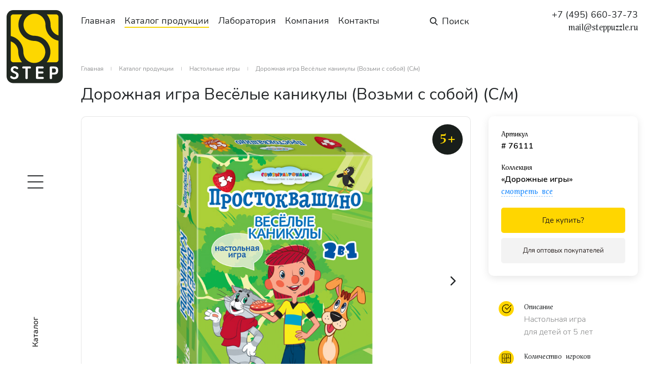

--- FILE ---
content_type: text/html; charset=UTF-8
request_url: http://steppuzzle.ru/catalog/nastolnye-igry/dorozhnaya_igra_vesyelye_kanikuly_vozmi_s_soboy_s_m/
body_size: 31086
content:
<!DOCTYPE html>

<html lang='ru'>
<head>
    <meta charset='utf-8'>
    <meta content='IE=edge' http-equiv='X-UA-Compatible'>
    <meta content='width=device-width, initial-scale=1.0' name='viewport'>

    <link rel="shortcut icon" href="/local/templates/main/favicon.ico" type="image/x-icon">
    <link rel="icon" href="/local/templates/main/favicon.ico" type="image/x-icon">

    <title>Дорожная игра Весёлые каникулы (Возьми с собой) (С/м)</title>
    <meta http-equiv="Content-Type" content="text/html; charset=UTF-8" />
<script type="text/javascript" data-skip-moving="true">(function(w, d, n) {var cl = "bx-core";var ht = d.documentElement;var htc = ht ? ht.className : undefined;if (htc === undefined || htc.indexOf(cl) !== -1){return;}var ua = n.userAgent;if (/(iPad;)|(iPhone;)/i.test(ua)){cl += " bx-ios";}else if (/Android/i.test(ua)){cl += " bx-android";}cl += (/(ipad|iphone|android|mobile|touch)/i.test(ua) ? " bx-touch" : " bx-no-touch");cl += w.devicePixelRatio && w.devicePixelRatio >= 2? " bx-retina": " bx-no-retina";var ieVersion = -1;if (/AppleWebKit/.test(ua)){cl += " bx-chrome";}else if ((ieVersion = getIeVersion()) > 0){cl += " bx-ie bx-ie" + ieVersion;if (ieVersion > 7 && ieVersion < 10 && !isDoctype()){cl += " bx-quirks";}}else if (/Opera/.test(ua)){cl += " bx-opera";}else if (/Gecko/.test(ua)){cl += " bx-firefox";}if (/Macintosh/i.test(ua)){cl += " bx-mac";}ht.className = htc ? htc + " " + cl : cl;function isDoctype(){if (d.compatMode){return d.compatMode == "CSS1Compat";}return d.documentElement && d.documentElement.clientHeight;}function getIeVersion(){if (/Opera/i.test(ua) || /Webkit/i.test(ua) || /Firefox/i.test(ua) || /Chrome/i.test(ua)){return -1;}var rv = -1;if (!!(w.MSStream) && !(w.ActiveXObject) && ("ActiveXObject" in w)){rv = 11;}else if (!!d.documentMode && d.documentMode >= 10){rv = 10;}else if (!!d.documentMode && d.documentMode >= 9){rv = 9;}else if (d.attachEvent && !/Opera/.test(ua)){rv = 8;}if (rv == -1 || rv == 8){var re;if (n.appName == "Microsoft Internet Explorer"){re = new RegExp("MSIE ([0-9]+[\.0-9]*)");if (re.exec(ua) != null){rv = parseFloat(RegExp.$1);}}else if (n.appName == "Netscape"){rv = 11;re = new RegExp("Trident/.*rv:([0-9]+[\.0-9]*)");if (re.exec(ua) != null){rv = parseFloat(RegExp.$1);}}}return rv;}})(window, document, navigator);</script>


<link href="/bitrix/js/ui/fonts/opensans/ui.font.opensans.min.css?16390503712409" type="text/css"  rel="stylesheet" />
<link href="/bitrix/js/main/popup/dist/main.popup.bundle.min.css?163956617923804" type="text/css"  rel="stylesheet" />
<link href="/bitrix/cache/css/s1/main/page_a197eb07010889466828a39bb7cdb761/page_a197eb07010889466828a39bb7cdb761_v1.css?1639665575236" type="text/css"  rel="stylesheet" />
<link href="/bitrix/cache/css/s1/main/template_e2ab47ee6fbf2cc3b6734a3b6e3f1494/template_e2ab47ee6fbf2cc3b6734a3b6e3f1494_v1.css?1652957650164226" type="text/css"  data-template-style="true" rel="stylesheet" />







<link href="https://steppuzzle.ru/catalog/nastolnye-igry/dorozhnaya_igra_vesyelye_kanikuly_vozmi_s_soboy_s_m/" rel="canonical" />



    <!-- Yandex.Metrika counter -->
        <noscript><div><img src="https://mc.yandex.ru/watch/86912190" style="position:absolute; left:-9999px;" alt="" /></div></noscript>
    <!-- /Yandex.Metrika counter -->
    <!-- Global site tag (gtag.js) - Google Analytics -->
        </head>
<body class=''>


    <div id='page-frame__wrapper'>
        <div id='page-frame'>
                <div class='nav-full'>
        <div class='nav-full__container'>
            <div class='nav-full__container-inner'>
                <div class='nav-full__list-wrapper'>
                                                                            <div class='nav-full__list'>
                                                                                                <div class='nav-full__item'>
                                        <a class='nav-full__link' data-nav-slide='0' href='/'>Главная</a>
                                                                            </div>
                                    
                                                                    <div class='nav-full__item'>
                                        <a class='nav-full__link' data-nav-slide='3' href='/laboratory/'>Лаборатория</a>
                                                                                <div class='nav-full__submenu'>
                                                                                            <div class='nav-full__item'>
                                                    <a class='nav-full__link ' href='/laboratory/reviews/'>Разбираемся вместе</a>
                                                </div>
                                                                                            <div class='nav-full__item'>
                                                    <a class='nav-full__link ' href='/laboratory/video/'>Видеообзоры</a>
                                                </div>
                                                                                    </div>
                                                                        </div>
                                    
                                                                                                                                                                                    <div class='nav-full__item'>
                                        <a class='nav-full__link' data-nav-slide='4' href='/about/'>О компании</a>
                                                                                <div class='nav-full__submenu'>
                                                                                            <div class='nav-full__item'>
                                                    <a class='nav-full__link ' href='/about/certificate/'>Сертификаты</a>
                                                </div>
                                                                                            <div class='nav-full__item'>
                                                    <a class='nav-full__link ' href='/about/partners/'>Партнерам</a>
                                                </div>
                                                                                            <div class='nav-full__item'>
                                                    <a class='nav-full__link ' href='/about/customs/'>Производство на заказ</a>
                                                </div>
                                                                                            <div class='nav-full__item'>
                                                    <a class='nav-full__link ' href='/about/req/'>Реквизиты</a>
                                                </div>
                                                                                    </div>
                                                                        </div>
                                    
                                                                                        </div>
                                                                                                            <div class='nav-full__list nav-full__list_column'>
                                                                                                <div class='nav-full__item'>
                                        <a class='nav-full__link' data-nav-slide='1' href='/catalog/'>Каталог</a>
                                                                                <div class='nav-full__submenu'>
                                                                                            <div class='nav-full__item'>
                                                    <a class='nav-full__link ' href='/catalog/puzzle/'>Пазлы</a>
                                                </div>
                                                                                            <div class='nav-full__item'>
                                                    <a class='nav-full__link  nav-full__link-active' href='/catalog/nastolnye-igry/'>Настольные игры</a>
                                                </div>
                                                                                            <div class='nav-full__item'>
                                                    <a class='nav-full__link ' href='/catalog/fokusy/'>Фокусы</a>
                                                </div>
                                                                                            <div class='nav-full__item'>
                                                    <a class='nav-full__link ' href='/catalog/igry-iz-dereva/'>Игры из дерева</a>
                                                </div>
                                                                                            <div class='nav-full__item'>
                                                    <a class='nav-full__link ' href='/catalog/laboratorii/'>Лаборатории</a>
                                                </div>
                                                                                            <div class='nav-full__item'>
                                                    <a class='nav-full__link ' href='/catalog/viktoriny/'>Викторины</a>
                                                </div>
                                                                                            <div class='nav-full__item'>
                                                    <a class='nav-full__link ' href='/catalog/domino/'>Домино</a>
                                                </div>
                                                                                            <div class='nav-full__item'>
                                                    <a class='nav-full__link ' href='/catalog/memori/'>Мэмори</a>
                                                </div>
                                                                                            <div class='nav-full__item'>
                                                    <a class='nav-full__link ' href='/catalog/loto/'>Лото</a>
                                                </div>
                                                                                            <div class='nav-full__item'>
                                                    <a class='nav-full__link ' href='/catalog/kubiki/'>Кубики</a>
                                                </div>
                                                                                            <div class='nav-full__item'>
                                                    <a class='nav-full__link ' href='/catalog/knizhki-igrushki/'>Книжки-игрушки</a>
                                                </div>
                                                                                            <div class='nav-full__item'>
                                                    <a class='nav-full__link ' href='/catalog/nabor-dlya-detskogo-tvorchestva/'>Набор для детского творчества</a>
                                                </div>
                                                                                            <div class='nav-full__item'>
                                                    <a class='nav-full__link ' href='/catalog/konstruktor/'>Конструктор</a>
                                                </div>
                                                                                    </div>
                                                                        </div>
                                    
                                                                                        </div>
                                                                                                            <div class='nav-full__list'>
                                                                                                <div class='nav-full__item'>
                                        <a class='nav-full__link' data-nav-slide='5' href='/contacts/'>Контакты</a>
                                                                            </div>
                                    
                                                                    <div class='nav-full__contacts'>
                                        <div class='nav-full__contacts-inner'>
                                            <a class='nav-full__contacts-phone' href='tel:+74956603773'>+7 (495) 660-37-73</a>
                                            <br><a class='nav-full__contacts-callback btn btn_primary' data-toggle="modal" href='#modal-callback'>Заказать звонок</a><br>
                                            <div class='social-block social-block_nav'>
                                                <a class='social-block__link social-block__link_tg' href='https://t.me/steppuzzle' target='_blank'>
	<svg width="20" height="16" viewBox="0 0 20 16" fill="none" xmlns="http://www.w3.org/2000/svg">
		<path d="M17.4659 0.181848L0.624751 6.70979C-0.0529622 7.01377 -0.282188 7.62258 0.460918 7.95296L4.78145 9.33308L15.2278 2.84364C15.7982 2.43623 16.3822 2.54487 15.8797 2.99302L6.90763 11.1586L6.62579 14.6142C6.88684 15.1478 7.36483 15.1503 7.6697 14.8851L10.152 12.5242L14.4032 15.7241C15.3906 16.3117 15.9279 15.9325 16.1403 14.8555L18.9287 1.58369C19.2183 0.258033 18.7245 -0.32605 17.4659 0.181848Z" fill="#37AEE2"/>
	</svg>
</a>
<a class='social-block__link social-block__link_yt' href='https://www.youtube.com/user/StepPuzzle' target='_blank'>
	<svg width="24" height="16" viewBox="0 0 24 16" fill="none" xmlns="http://www.w3.org/2000/svg">
		<path fill-rule="evenodd" clip-rule="evenodd" d="M0.107019 4.63406C0.250863 2.40046 1.98159 0.596088 4.20598 0.357883C6.51323 0.125432 8.96548 0 11.5075 0C14.0495 0 16.5017 0.125432 18.809 0.359034C21.0334 0.596088 22.7641 2.40046 22.9079 4.63406C22.9781 5.73418 23.015 6.85846 23.015 8C23.015 9.14154 22.9781 10.2658 22.9079 11.3659C22.7641 13.5995 21.0334 15.4039 18.809 15.6421C16.5017 15.8746 14.0495 16 11.5075 16C8.96548 16 6.51323 15.8746 4.20598 15.641C1.98159 15.4039 0.250863 13.5995 0.107019 11.3659C0.0368239 10.2658 0 9.14154 0 8C0 6.85846 0.0368239 5.73418 0.107019 4.63406V4.63406Z" fill="#FF0000"/>
		<path fill-rule="evenodd" clip-rule="evenodd" d="M15.023 8L9.37399 11.4465V4.55351L15.023 8Z" fill="white"/>
	</svg>
</a>
<a class='social-block__link social-block__link_vk' href='https://vk.com/steppuzzle_company' target='_blank'>
	<svg width="21" height="16" viewBox="0 0 21 16" fill="none" xmlns="http://www.w3.org/2000/svg">
		<path d="M0.69032 1.77777C1.40521 1.77777 2.49457 1.77777 3.10733 1.77777C3.41371 1.77777 3.65201 1.98203 3.75414 2.25437C4.06052 3.13947 4.74137 5.07989 5.52434 6.40754C6.57966 8.1437 7.2605 8.79051 7.70306 8.72242C8.14561 8.6203 8.00944 7.46285 8.00944 6.54371C8.00944 5.62456 8.11156 4.05861 7.66901 3.34372L6.98816 2.35649C6.81795 2.1182 6.98816 1.81181 7.2605 1.81181H11.1413C11.5158 1.81181 11.8222 2.1182 11.8222 2.49266V7.42881C11.8222 7.42881 11.9924 8.31391 12.9456 7.39477C13.8988 6.47562 14.92 4.7735 15.7711 3.03734L16.1115 2.22032C16.2137 1.98203 16.452 1.81181 16.7243 1.81181H19.2434C19.72 1.81181 20.0605 2.28841 19.8902 2.73096L19.6179 3.44585C19.6179 3.44585 18.6988 5.28414 17.7456 6.57775C16.7924 7.90541 16.5881 8.21179 16.7243 8.55221C16.8605 8.89263 19.3115 11.1735 19.9243 12.2628C20.0945 12.5692 20.2307 12.8416 20.3668 13.0799C20.6051 13.5224 20.2647 14.1011 19.7541 14.1011H16.8945C16.6562 14.1011 16.4179 13.965 16.3158 13.7607L16.0434 13.3181C16.0434 13.3181 14.3073 11.2756 13.252 10.6288C12.1626 10.016 12.1967 10.9011 12.1967 10.9011V12.7054C12.1967 13.4543 11.5839 14.0671 10.835 14.0671H10.1541C10.1541 14.0671 6.40944 14.0671 3.41371 9.60753C1.06479 6.1352 0.281811 3.8884 0.00947158 2.59479C-0.0586132 2.18628 0.247768 1.77777 0.69032 1.77777Z" fill="#5181B8"/>
	</svg>
</a>
                                            </div>
                                        </div>
                                        <img alt='' class='nav-full__contacts-qr' src='/local/templates/main/i/qr.png'>
                                    </div>
                                                                                        </div>
                                                                    </div>
            </div>
        </div>
    </div>
    <div id='page-frame__side'>
        <a href="/" class='side-block__logo'>
            <svg class="side-block__logo-img" fill="none" height="69" viewBox="0 0 53 69" width="53" xmlns="http://www.w3.org/2000/svg">
                <path d="M46.6831 68.712H6.31695C4.64215 68.71 3.03656 68.0419 1.85233 66.8542C0.668101 65.6664 0.00194333 64.0563 0 62.3766V6.33538C0.00194333 4.65572 0.668101 3.04543 1.85233 1.85774C3.03656 0.670047 4.64215 0.00195011 6.31695 0H46.6831C48.3579 0.00195011 49.9634 0.670047 51.1477 1.85774C52.3319 3.04543 52.998 4.65572 53 6.33538V62.3766C52.998 64.0563 52.3319 65.6664 51.1477 66.8542C49.9634 68.0419 48.3579 68.71 46.6831 68.712Z" fill="#202721"></path>
                <path d="M11.1436 60.2012C11.0371 59.8784 10.8618 59.5827 10.6297 59.3347C10.3598 59.055 10.0536 58.8131 9.71918 58.6156C9.29727 58.3632 8.85992 58.1378 8.40981 57.9405C8.21156 57.8522 7.9815 57.7565 7.73181 57.6558C7.47629 57.5541 7.23053 57.4292 6.99759 57.2827C6.7765 57.1452 6.57896 56.9728 6.41263 56.7722C6.2516 56.5789 6.16484 56.3342 6.16791 56.0824C6.1704 55.9137 6.20528 55.747 6.27071 55.5915C6.33856 55.4278 6.43468 55.2774 6.55462 55.1472C6.6773 55.012 6.82426 54.9013 6.98778 54.8207C7.35348 54.664 7.764 54.6483 8.14056 54.7765C8.32017 54.8306 8.49533 54.8988 8.66435 54.9803C8.82459 55.0581 8.97992 55.1458 9.12937 55.2429C9.2762 55.3386 9.40589 55.427 9.5185 55.5056C9.60218 55.5744 9.70275 55.6193 9.80973 55.6357C9.93091 55.6601 10.0557 55.6601 10.1769 55.6357C10.3097 55.605 10.4358 55.55 10.5489 55.4736C10.6678 55.401 10.7677 55.3009 10.8401 55.1816C10.9083 55.0689 10.9488 54.9416 10.9581 54.8101C10.9676 54.6786 10.9455 54.5468 10.8939 54.4256C10.7647 54.1238 10.5578 53.8621 10.2943 53.667C9.95944 53.4123 9.58484 53.2149 9.18564 53.0829C8.71695 52.9249 8.22628 52.842 7.73181 52.8374C7.26914 52.8255 6.80738 52.8868 6.36369 53.0191C5.92287 53.146 5.50842 53.3514 5.13998 53.6254C4.78298 53.895 4.48965 54.2403 4.28092 54.6366C4.0786 55.0592 3.96874 55.5202 3.9586 55.9889C3.94846 56.4575 4.03836 56.9229 4.22216 57.3539C4.39719 57.7151 4.64073 58.0386 4.9393 58.3063C5.25906 58.5867 5.61665 58.8206 6.00146 59.0009C6.43148 59.208 6.87275 59.3908 7.32312 59.5483C7.51451 59.6192 7.70164 59.7012 7.88361 59.7938C8.09103 59.896 8.28432 60.0246 8.45876 60.1767C8.63575 60.3314 8.78768 60.5127 8.90906 60.7143C9.03757 60.9317 9.10281 61.1808 9.09751 61.4335C9.10241 61.6954 9.04981 61.9552 8.94335 62.1944C8.84841 62.4066 8.70897 62.5958 8.53459 62.7491C8.36211 62.8991 8.16281 63.0149 7.94721 63.0903C7.48506 63.2454 6.98608 63.2515 6.52033 63.1075C6.29668 63.0389 6.0803 62.9485 5.87419 62.8375C5.66978 62.7323 5.47276 62.6134 5.28438 62.4816L4.75079 62.1183C4.57739 62.0019 4.36794 61.9523 4.16098 61.9784C4.04556 61.9997 3.93648 62.047 3.84193 62.1168C3.74745 62.1865 3.66991 62.2768 3.61521 62.381C3.52387 62.51 3.47506 62.6645 3.47571 62.8228C3.47316 63.0108 3.50987 63.1972 3.58335 63.3702C3.67364 63.5764 3.7996 63.7651 3.95539 63.9274C4.15457 64.1297 4.38725 64.2958 4.64315 64.4183C5.01291 64.605 5.39771 64.7602 5.79345 64.8825C6.1848 65.0042 6.59257 65.0657 7.0025 65.0638H7.20318C8.56888 65.0199 9.59924 64.6564 10.2625 63.9838C10.9469 63.2664 11.3193 62.3059 11.2978 61.3132C11.3143 60.9395 11.2663 60.5659 11.1559 60.2086" fill="white"></path>
                <path d="M22.703 53.3317C22.5399 53.188 22.3303 53.1087 22.1132 53.1084H15.6274C15.4105 53.1096 15.2012 53.1888 15.0376 53.3317C14.9429 53.4277 14.8705 53.5435 14.8257 53.6708C14.7808 53.7981 14.7646 53.9338 14.7782 54.0681C14.764 54.204 14.7816 54.3413 14.8297 54.4691C14.8777 54.597 14.9547 54.7118 15.0547 54.8045C15.2164 54.938 15.418 55.0132 15.6274 55.0181H17.8032V64.1247C17.8107 64.3394 17.898 64.5434 18.0479 64.6967C18.1577 64.7991 18.2876 64.8763 18.4294 64.9247C18.5711 64.9731 18.7213 64.9908 18.8703 64.9764C19.018 64.9921 19.1674 64.9764 19.3089 64.9313C19.4504 64.8861 19.5811 64.8122 19.6926 64.7138C19.8484 64.5574 19.9364 64.3458 19.9374 64.1247V55.0181H22.1132C22.3225 55.0128 22.5241 54.9377 22.686 54.8045C22.7859 54.7118 22.863 54.597 22.911 54.4691C22.959 54.3413 22.9766 54.204 22.9625 54.0681C22.9761 53.9338 22.9599 53.7981 22.915 53.6708C22.8702 53.5435 22.7978 53.4277 22.703 53.3317Z" fill="white"></path>
                <path d="M34.8614 63.162C34.5909 63.0057 34.2789 62.9372 33.9681 62.9656H29.8784V59.6813H33.7944C34.0625 59.7055 34.3306 59.6333 34.5506 59.4776C34.6352 59.3839 34.6992 59.2734 34.7383 59.1533C34.7775 59.0332 34.7911 58.9062 34.7782 58.7805C34.7905 58.6518 34.7767 58.5219 34.7376 58.3987C34.6984 58.2756 34.6348 58.1616 34.5506 58.0637C34.3357 57.8963 34.0652 57.8173 33.7944 57.8428H29.8784V54.9464H33.9681C34.2284 54.9606 34.4863 54.8891 34.7024 54.7426C34.7969 54.6517 34.8685 54.5395 34.911 54.4152C34.9536 54.291 34.966 54.1583 34.9471 54.0284C34.9573 53.8988 34.9409 53.7686 34.8987 53.6457C34.8566 53.5228 34.7898 53.4099 34.7024 53.314C34.4968 53.161 34.2429 53.0877 33.9876 53.1078H28.7942C28.5162 53.0879 28.2392 53.1576 28.0036 53.3067C27.9077 53.395 27.8341 53.505 27.789 53.6275C27.7439 53.75 27.7285 53.8815 27.7442 54.0112V63.9008C27.7267 64.0334 27.7427 64.1682 27.7906 64.293C27.8385 64.4177 27.9167 64.5285 28.0183 64.6151C28.2528 64.7529 28.5226 64.8188 28.7942 64.8038H33.9681C34.2793 64.8332 34.5916 64.7635 34.8614 64.6053C35.029 64.4023 35.1207 64.1471 35.1207 63.8836C35.1207 63.6202 35.029 63.3649 34.8614 63.162Z" fill="white"></path>
                <path d="M48.4426 55.0541C48.3204 54.6153 48.0789 54.2193 47.7451 53.9103C47.3893 53.6043 46.9626 53.3924 46.5042 53.2942C45.8911 53.1594 45.2643 53.0968 44.6368 53.1076H42.2676C41.9962 53.1047 41.7248 53.1186 41.4551 53.1494C41.2894 53.1656 41.1296 53.2193 40.9876 53.3064C40.8786 53.3847 40.8012 53.4997 40.7697 53.6304C40.7281 53.8165 40.7092 54.0069 40.7135 54.1975V64.1215C40.7209 64.3361 40.8082 64.5401 40.9583 64.6934C41.0676 64.7963 41.1975 64.8741 41.3393 64.9226C41.4811 64.9703 41.6316 64.988 41.7806 64.973C41.9283 64.9887 42.0776 64.973 42.2191 64.9278C42.3606 64.8827 42.4913 64.8087 42.603 64.7106C42.7587 64.5542 42.8466 64.3425 42.8477 64.1215V60.685H44.6368C45.2549 60.6967 45.8718 60.6232 46.4699 60.4666C46.934 60.3454 47.3605 60.11 47.7108 59.7817C48.0461 59.447 48.2925 59.0336 48.4279 58.5789C48.5943 58.0017 48.6726 57.4026 48.6604 56.8019C48.6733 56.2093 48.5999 55.618 48.4426 55.0468V55.0541ZM46.5263 56.8166C46.5263 57.5382 46.3941 58.0438 46.1248 58.3654C45.8557 58.687 45.3686 58.8563 44.6368 58.8563H42.8477V54.9633H44.6368C44.8835 54.9627 45.1296 54.9883 45.371 55.0394C45.5907 55.087 45.7956 55.1873 45.9682 55.3315C46.1478 55.4868 46.2865 55.6841 46.372 55.9059C46.477 56.2001 46.526 56.5116 46.5165 56.8239" fill="white"></path>
                <path d="M46.5949 4.00879H38.0288C38.0192 4.00901 38.0099 4.0119 38.0019 4.01713C37.9939 4.02235 37.9875 4.02971 37.9834 4.03837C37.9794 4.04705 37.9778 4.05667 37.9788 4.06619C37.9799 4.07571 37.9837 4.08473 37.9896 4.09225C40.2671 6.82785 41.5022 10.2856 41.4747 13.8494C41.4556 16.0876 42.1634 18.2713 43.4912 20.0706C44.8188 21.8698 46.6944 23.1867 48.8343 23.8224C48.8447 23.826 48.8558 23.8269 48.8667 23.8253C48.8775 23.8236 48.8879 23.8193 48.8968 23.8129C48.9056 23.8064 48.9128 23.7978 48.9177 23.7879C48.9226 23.7781 48.925 23.7672 48.9248 23.7561V6.34805C48.9248 5.72763 48.6791 5.13264 48.2417 4.69394C47.8043 4.25525 47.211 4.00879 46.5924 4.00879" fill="#FDD700"></path>
                <path d="M41.0542 24.6276C38.2005 21.7557 36.6487 18.0295 36.6487 13.7831C36.6468 11.0402 35.5621 8.40965 33.6317 6.46674C31.7012 4.52375 29.0822 3.42647 26.3474 3.41479C23.6868 3.38296 21.1206 4.40221 19.2032 6.25229C17.6248 7.73856 16.5571 9.68855 16.1536 11.8218C15.8775 13.268 15.911 14.7566 16.2521 16.1888C16.5932 17.6211 17.2339 18.9642 18.1319 20.1292C19.0299 21.2942 20.1646 22.2544 21.4606 22.9461C22.7568 23.6379 24.1848 24.0454 25.6498 24.1416C25.7355 24.1416 27.2456 24.2177 27.4952 24.2373C30.2449 24.4769 32.8773 25.4642 35.1091 27.0928C37.3408 28.7213 39.0875 30.9295 40.1609 33.4797C41.2344 36.0298 41.594 38.8252 41.2012 41.5651C40.8083 44.3049 39.6777 46.8855 37.9313 49.0289C37.9237 49.0374 37.9187 49.0479 37.917 49.0592C37.9152 49.0704 37.9168 49.0819 37.9215 49.0923C37.9261 49.1027 37.9337 49.1115 37.9433 49.1177C37.9528 49.1239 37.9639 49.1271 37.9753 49.1271H46.6002C46.9065 49.1271 47.2098 49.0665 47.4928 48.949C47.7757 48.8314 48.0329 48.6591 48.2495 48.4419C48.466 48.2247 48.6379 47.9668 48.7551 47.683C48.8723 47.3992 48.9326 47.095 48.9326 46.7878V28.901C48.9324 28.8794 48.9248 28.8585 48.9109 28.842C48.8971 28.8254 48.8779 28.8142 48.8567 28.8102C45.8999 28.2329 43.1836 26.7793 41.0591 24.6374" fill="#FDD700"></path>
                <path d="M15.8302 39.1221C15.8302 45.4009 20.5049 49.7653 26.1438 49.7653C27.5022 49.7711 28.8484 49.5084 30.1056 48.9923C31.3626 48.4762 32.5061 47.7167 33.4704 46.7573C34.4348 45.7978 35.2012 44.6573 35.7259 43.4007C36.2507 42.1441 36.5233 40.7961 36.5285 39.4338C36.5281 36.8337 35.5585 34.3277 33.8101 32.408C32.0617 30.4881 29.6607 29.2933 27.0788 29.0581C26.905 29.0434 25.439 28.9747 25.3386 28.9673C22.5526 28.7849 19.8707 27.8352 17.5881 26.2226C15.3056 24.6101 13.5109 22.3971 12.4017 19.8275C11.2924 17.2578 10.9115 14.4311 11.301 11.6583C11.6904 8.88554 12.835 6.27423 14.609 4.11191C14.6171 4.10305 14.6226 4.09196 14.6245 4.08004C14.6264 4.06811 14.6248 4.05587 14.6199 4.04486C14.6149 4.03385 14.6068 4.02456 14.5966 4.01814C14.5864 4.01173 14.5745 4.00848 14.5624 4.00881H6.28266C5.66406 4.00881 5.07079 4.25527 4.63338 4.69396C4.19596 5.13265 3.9502 5.72765 3.9502 6.34804V24.3232C3.94994 24.3611 3.9627 24.3978 3.98632 24.4273C4.00994 24.4569 4.04305 24.4773 4.07995 24.4852C7.3878 25.2565 10.3425 27.1175 12.472 29.7707C14.6016 32.4239 15.7831 35.7163 15.8278 39.1221" fill="#FDD700"></path>
                <path d="M11.0136 39.3455C11.0159 37.1827 10.3468 35.0729 9.09898 33.309C7.85119 31.5451 6.08669 30.2147 4.05057 29.5024C4.03964 29.4984 4.028 29.4971 4.01648 29.4987C4.00497 29.5003 3.99404 29.5046 3.98462 29.5114C3.97526 29.5182 3.9676 29.5272 3.96243 29.5376C3.95733 29.548 3.95478 29.5596 3.95511 29.5711V46.7535C3.95511 47.3823 4.20421 47.9854 4.64757 48.4301C5.09094 48.8748 5.69233 49.1246 6.31936 49.1246H14.467C14.4729 49.1245 14.4787 49.1227 14.4836 49.1195C14.4886 49.1163 14.4926 49.1118 14.4951 49.1064C14.4977 49.1011 14.4986 49.0951 14.498 49.0892C14.4973 49.0833 14.4951 49.0778 14.4914 49.073C12.222 46.3449 10.9898 42.8984 11.0136 39.3455Z" fill="#FDD700"></path>
            </svg>
        </a>
        <div class='side-block__toggle js-nav-full__toggle'>
            <div class='side-block__toggle-line'></div>
            <div class='side-block__toggle-line'></div>
            <div class='side-block__toggle-line'></div>
        </div>
                    <div class='side-block__info'>Каталог</div>
            </div>
            <header id='header'>
                <div class="container">
                    <div class='header-inner'>
                    
                                                <div class="nav-main__wrapper">
                                <nav class='nav-main js-nav-main' role='navigation'>
        <div class='nav-main__inner'>
            
                
                                                                          <div class='nav-main__item'>
                            <a class='nav-main__link' data-nav-slide='0' href='/'>Главная</a>
                        </div>
                                    
                            
                
                                                                      <div class='nav-main__item'>
                            <a class='nav-main__link nav-main__link_active' data-nav-slide='1' href='/catalog/'>Каталог продукции</a>
                            <div class="nav-main__submenu">
                                
                            
                
                                                                      <div class="nav-main__submenu-item">
                        <a class="nav-main__submenu-link" href="/catalog/puzzle/">Пазлы</a>
                    </div>
                                    
                            
                
                                                                      <div class="nav-main__submenu-item">
                        <a class="nav-main__submenu-link nav-main__submenu-link_active" href="/catalog/nastolnye-igry/">Настольные игры</a>
                    </div>
                                    
                            
                
                                                                      <div class="nav-main__submenu-item">
                        <a class="nav-main__submenu-link" href="/catalog/fokusy/">Фокусы</a>
                    </div>
                                    
                            
                
                                                                      <div class="nav-main__submenu-item">
                        <a class="nav-main__submenu-link" href="/catalog/igry-iz-dereva/">Игры из дерева</a>
                    </div>
                                    
                            
                
                                                                      <div class="nav-main__submenu-item">
                        <a class="nav-main__submenu-link" href="/catalog/laboratorii/">Лаборатории</a>
                    </div>
                                    
                            
                
                                                                      <div class="nav-main__submenu-item">
                        <a class="nav-main__submenu-link" href="/catalog/viktoriny/">Викторины</a>
                    </div>
                                    
                            
                
                                                                      <div class="nav-main__submenu-item">
                        <a class="nav-main__submenu-link" href="/catalog/domino/">Домино</a>
                    </div>
                                    
                            
                
                                                                      <div class="nav-main__submenu-item">
                        <a class="nav-main__submenu-link" href="/catalog/memori/">Мэмори</a>
                    </div>
                                    
                            
                
                                                                      <div class="nav-main__submenu-item">
                        <a class="nav-main__submenu-link" href="/catalog/loto/">Лото</a>
                    </div>
                                    
                            
                
                                                                      <div class="nav-main__submenu-item">
                        <a class="nav-main__submenu-link" href="/catalog/kubiki/">Кубики</a>
                    </div>
                                    
                            
                
                                                                      <div class="nav-main__submenu-item">
                        <a class="nav-main__submenu-link" href="/catalog/knizhki-igrushki/">Книжки-игрушки</a>
                    </div>
                                    
                            
                
                                                                      <div class="nav-main__submenu-item">
                        <a class="nav-main__submenu-link" href="/catalog/nabor-dlya-detskogo-tvorchestva/">Набор для детского творчества</a>
                    </div>
                                    
                            
                
                                                                      <div class="nav-main__submenu-item">
                        <a class="nav-main__submenu-link" href="/catalog/konstruktor/">Конструктор</a>
                    </div>
                                    
                            
                </div></div>                
                                                                      <div class='nav-main__item'>
                            <a class='nav-main__link' data-nav-slide='15' href='/laboratory/'>Лаборатория</a>
                            <div class="nav-main__submenu">
                                
                            
                
                                                                      <div class="nav-main__submenu-item">
                        <a class="nav-main__submenu-link" href="/laboratory/reviews/">Разбираемся вместе</a>
                    </div>
                                    
                            
                
                                                                      <div class="nav-main__submenu-item">
                        <a class="nav-main__submenu-link" href="/laboratory/video/">Видеообзоры</a>
                    </div>
                                    
                            
                </div></div>                
                                                                      <div class='nav-main__item'>
                            <a class='nav-main__link' data-nav-slide='18' href='/about/'>Компания</a>
                            <div class="nav-main__submenu">
                                
                            
                
                                                                      <div class="nav-main__submenu-item">
                        <a class="nav-main__submenu-link" href="/about/certificate/">Сертификаты</a>
                    </div>
                                    
                            
                
                                                                      <div class="nav-main__submenu-item">
                        <a class="nav-main__submenu-link" href="/about/partners/">Партнерам</a>
                    </div>
                                    
                            
                
                                                                      <div class="nav-main__submenu-item">
                        <a class="nav-main__submenu-link" href="/about/customs/">Производство на заказ</a>
                    </div>
                                    
                            
                
                                                                      <div class="nav-main__submenu-item">
                        <a class="nav-main__submenu-link" href="/about/req/">Реквизиты</a>
                    </div>
                                    
                            
                </div></div>                
                                                                          <div class='nav-main__item'>
                            <a class='nav-main__link' data-nav-slide='23' href='/contacts/'>Контакты</a>
                        </div>
                                    
                            
            
        </div>
    </nav>
                            
                                                            <div class="search-block__wrapper search-block__wrapper_header js-search-block__wrapper_header">
                                    <div class="search-block search-block_header">
                                        <div class="search-block__label">Поиск по сайту:</div>
                                        <div class="search-block__inner">
                                            <div class="search-block__control-wrapper">
                                                <input class="search-block__control js-search-block__control" type="text" name="q"  autocomplete="off">
                                                <div class="search-block__hint">например, <a href="#" class="search-block_hint-val" data-val="развивающая игра">развивающая игра</a> или <a href="#" class="search-block_hint-val" data-val="пазл для малышей">пазл для малышей</a></div>
                                                <div class="search-block__dropdown">
                                                    <div class="search-block__dropdown-body">
                                                        
                                                    </div>
                                                    <div class="search-block__dropdown-footer">
                                                        <a class="search-block__dropdown-all btn btn_primary btn_icon_right btn_sm" href="#">Все результаты</a>
                                                    </div>            
                                                </div>
                                            </div>
                                            <div class="search-block__buttons">
                                                <button class="search-block__clear js-search-block__clear" type="reset">Сбросить</button>
                                                <button class="search-block__submit" type="submit"></button>
                                            </div>
                                        </div>
                                    </div>
                                </div>
                                <a href="#" class="search-block__toggle js-search-block__toggle"></a>
                                                    </div>
                        
                        <div class='header-phone__wrapper'>
                            <a class='header-phone' href='tel:+74956603773'>+7 (495) 660-37-73</a>
                            <a class='header-phone__callback hidden_mobile' href='mailto:mail@steppuzzle.ru'>mail@steppuzzle.ru</a>
                        </div>
                        
                        <a class='nav-full__close js-nav-full__close' href='#'>Закрыть меню</a>
                    </div>
                    
                </div>
            </header>
            
            <div id='page-frame__content'>
                <main class=''>
                                            <div class='page-header'>
                            <div class="container">
                                <div class="breadcrumbs" itemscope itemtype="http://schema.org/BreadcrumbList"><div class="breadcrumbs__inner"><div class="breadcrumbs__item" itemprop="itemListElement" itemscope itemtype="http://schema.org/ListItem"><a class="breadcrumbs__link" href="/" itemprop="item"><span itemprop="name">Главная</span><meta itemprop="position" content="1"></a></div><div class="breadcrumbs__item" itemprop="itemListElement" itemscope itemtype="http://schema.org/ListItem"><a class="breadcrumbs__link" href="/catalog/" itemprop="item"><span itemprop="name">Каталог продукции</span><meta itemprop="position" content="2"></a></div><div class="breadcrumbs__item" itemprop="itemListElement" itemscope itemtype="http://schema.org/ListItem"><a class="breadcrumbs__link" href="/catalog/nastolnye-igry/" itemprop="item"><span itemprop="name">Настольные игры</span><meta itemprop="position" content="3"></a></div><div class="breadcrumbs__item" itemprop="itemListElement" itemscope itemtype="http://schema.org/ListItem"><a class="breadcrumbs__link" href="" itemprop="item"><span itemprop="name">Дорожная игра Весёлые каникулы (Возьми с собой) (С/м)</span><meta itemprop="position" content="4"></a></div></div></div>                                

                                <div class='page-header__inner'>
                                    <h1 class='page-header__title'>Дорожная игра Весёлые каникулы (Возьми с собой) (С/м)</h1>
                                                                                                        </div>
                                
                                
                                
                            </div>
                        </div>
                        
                                                
                        <div class="container">
                            <div class='page-content'>
                                                                <div class='page-content__main page-content__main_no_border'>
                                                                    


<div class='catalog-detail__container'>
    <div class='catalog-detail__container-left'>
        <div class='projects-block__gallery projects-block__gallery_detail projects-block__gallery_catalog_detail js-slider-catalog-detail'>
            <div class='swiper-container'>

                                    <div class='catalog-block__age'>5+</div>
                
                <div class='swiper-wrapper'>
                                                                    <div class='swiper-slide'>
                                                                <img class='projects-block__gallery-img' src="/upload/iblock/c09/7fitmxdsggz8e9wvcc0aj2twb19vjqze.jpg" alt="">
                            </div>
                                                    <div class='swiper-slide'>
                                                                <img class='projects-block__gallery-img' src="/upload/resize_cache/iblock/973/800_800_0/0cokyqfiivw2kq5u6dfimltr2fygs9uw.jpg" alt="">
                            </div>
                                                    <div class='swiper-slide'>
                                                                <img class='projects-block__gallery-img' src="/upload/resize_cache/iblock/719/800_800_0/cpq33ob3ps5n1wi7lbunfqeqy8zg0em0.jpg" alt="">
                            </div>
                                                            </div>
                <div class='swiper-scrollbar'></div>
                <div class='swiper-button-prev'></div>
                <div class='swiper-button-next'></div>
            </div>
        </div>
        
                <div class='description_text'>
            <h2>Описание</h2>
            <div class='catalog-detail__text-wrapper'>
                <div class='catalog-detail__text-container'>
                    <div class='catalog-detail__text content-styles'>
                        <p><b>Дорожная игра «Веселые каникулы»</b> — две увлекательные настольные игры в одной коробке. Играйте дома и возьмите с собой в путешествие!<br />
Игра создана по мотивам известного советского мультфильма «Простоквашино».<br /> 
 Способствует развитию внимания, памяти, реакции.<br />
Помогает развивать математические навыки у ребенка.<br /> <p />
 
<p><b>Для кого игра?</b><br /><p />
<ul>
<li>для детей и родителей.</li>
<li>будет интересна детям от 5 лет. Игра научит ребенка выстраивать стратегии, просчитывать свои действия на несколько шагов вперед.</li>
</ul>

<p><b>Вниманию родителей!</b><br />
Уважаемые родители, чтобы игра стала полезной и увлекательной для ребенка, несколько раз поиграйте вместе с ребенком. Объясните ему правила игры, уточните спорные моменты.<p />

<p><b>Что в наборе?</b><br /><p />
<ul>
<li>двухстороннее игровое поле (размер 21×25,5 см);</li>
<li>цветные фишки (16 шт.);</li>
<li>фишка с подставкой (пес Шарик) и кубик с точками (от 1 до 6);</li>
<li>правила игры.</li>
</ul>

<p><b>Как играть?</b><br />
В коробке вы найдете две игры: «Домой, в Простоквашино» и «Фотоохота».<p />

<p><b>Игра «Домой, в Простоквашино».</b><br />
4 фишки одного цвета ставят на старт – на цветные поля, расположенные в углах. Фишки вводят в игру, когда выпадет число 6.<br /> 
После того как фишка введена в игру, она перемещается по игровому полю по часовой стрелке на столько клеток, сколько очков выпало на кубике. Если на нужном поле стоит фишка противника, то ее можно сбить. Сбитая фишка возвращается на старт.<br />
Затем, когда фишка сделает полный круг по полю, игрок заводит ее в «домик» (четыре последовательно расположенных цветных поля, находящихся между белыми полями).<br />
Выигрывает тот, кто первым введет все свои фишки в «домик».<p />
 

<p><b>Игра «Фотоохота».</b><br />
Игроки определяют, кто из них будет играть за Шарика, а кто за зайцев. Зайцы расставляются в нижней части доски, а Шарик — обычно в центре.<br />
Игроки ходят по очереди. Первым всегда начинает Шарик. Шарик передвигается по линиям в любом направлении. Кроме того, он может «сфотографировать» зайца, перепрыгнув через него на соседнюю свободную клетку. Такого зайца убирают с доски.<br /> 
Задача Шарика — «сфотографировать» как можно больше зайцев. Зайцы передвигаются по линиям в любом направлении, кроме движения назад. Задача зайцев – окружить Шарика.<p />
 
<p><b>Где можно играть?</b><br /><p />
<ul>
<li>дом (соберите компанию из 4 человек, будет веселее);</li> 
<li>в путешествиях (не забывайте, что для игры нужна ровная неподвижная поверхность);</li> 
<li>в парке, саду и т. д. (на свежем воздухе играть еще интереснее и полезнее).</li> 
</ul> 

<p><b>Время игры.</b><br />
Время игры зависит от количества и возраста участников.<br />
Среднее время одной партии игры «Домой, в Простоквашино» составляет 20–40 минут.<br />
Среднее время одной партии игры «Фотоохота» составляет 10–20 минут.<p />

<p><b>Количество игроков.</b><br />
Для игры «Домой, в Простоквашино» оптимальное количество участников от 2 до 4.<br />
Для игры «Фотоохота» оптимальное количество участников — 2 человека.<p />

<p><b>Материалы.</b><br />
Высококачественный картон, пластмасса.<p />

<p><b>В серию «Дорожные игры. Возьми с собой» входят:</b><br /><p /> 
<ul> 
<li><a href="/product/dorozhnaya_igra_mikado_vozmi_s_soboy_/">Дорожная игра "Микадо"</a></li>
<li><a href="/product/dorozhnaya_igra_kot_rybolov_vozmi_s_soboy_/">Дорожная игра «Кот-рыболов»</a></li>
<li><a href="/product/dorozhnaya_igra_a_gde_moy_sharik_vozmi_s_soboy_s_m/">Дорожная игра «А где мой шарик?»</a></li>
<li><a href="/product/dorozhnaya_igra_lesnye_feechki_vozmi_s_soboy_/">Дорожная игра «Лесные феечки»</a></li>
<li><a href="/product/dorozhnaya_igra_vesyelye_piraty_vozmi_s_soboy_/">Дорожная игра «Веселые пираты»</a></li>
<li><a href="/product/dorozhnaya_igra_ku_ku_moy_malchik_vozmi_s_soboy_s_m/">Дорожная игра «Ку-ку, мой мальчик!»</a></li>
<li><a href="/product/dorozhnaya_igra_raznotsvetnye_gusenichki_vozmi_s_soboy_/">Дорожная игра «Разноцветные гусенички»</a></li>
<li><a href="/product/dorozhnaya_igra_morskie_obitateli_vozmi_s_soboy_/">Дорожная игра «Морские обитатели»</a></li>
<li><a href="/product/dorozhnaya_igra_volshebnyy_gorod_vozmi_s_soboy_/">Дорожная игра «Волшебный город»</a></li>
<li><a href="/product/dorozhnaya_igra_memo_zvyezdnaya_kompaniya_vozmi_s_soboy_s_m/">Дорожная игра «Мемо. Звёздная компания»</a></li>
<li><a href="/product/dorozhnaya_igra_syrnyy_zabeg_vozmi_s_soboy_/">Дорожная игра «Сырный забег»</a></li>
<li><a href="/product/dorozhnaya_igra_morkovnye_gonki_vozmi_s_soboy_/">Дорожная игра «Морковные гонки»</a></li>
<li><a href="/product/dorozhnaya_igra_a_vy_byli_na_taiti_vozmi_s_soboy_s_m/">Дорожная игра «А вы были на Таити?»</a></li>
<li><a href="/product/dorozhnaya_igra_parusnaya_regata_vozmi_s_soboy_s_m/">Дорожная игра «Парусная регата»</a></li>
<li><a href="/product/dorozhnaya_igra_skatertyu_dorozhka_vozmi_s_soboy_s_m/">Дорожная игра «Скатертью дорожка!»</a></li>
<li><a href="/product/dorozhnaya_igra_rybalka_vozmi_s_soboy_s_m/">Дорожная игра «Рыбалка»</a></li>
</ul>                    </div>
                </div>
                <a href="#" class='catalog-detail__text-toggle'></a>
            </div>

        </div>
            </div>
    
        
    <div class='catalog-detail__container-right'>
        <div class="row">
            <div class="col-12 order-md-last">
                            </div>
            <div class="col-12">
                <div class='catalog-detail_header'>
                                            <div class='properties-block__name'>Артикул</div>
                        <div class='catalog-detail__art'># 76111</div>
                            
                                            <div class='properties-block__name'>Коллекция</div>
                        <div class='catalog-detail__collection'>&laquo;Дорожные игры&raquo; <br><a href="#catalog-detail__collections" class="show_collection js-link-anchor">смотреть все</a></div>
                            
                    <a class='catalog-detail__btn btn-link btn-link_icon_arrow js-link-anchor' href='#marketplace'>Где купить?</a>
                    <a class='catalog-detail__btn btn-link btn-link-text' href='#modal-opt-detail' data-toggle="modal">Для оптовых покупателей</a>
                </div>
                
                                <div class='catalog-detail__desc'>
                    <div class='properties-block'>
                        <div class='properties-block__list'>
                                                                                <div class='properties-block__item-wrapper'>
                                <div class='properties-block__item property_icon icon_DESC'>
                                    <div class='properties-block__name'>Описание</div>
                                    <div class='properties-block__text'>
                                    Настольная игра для детей от 5 лет                                    </div>
                                </div>
                            </div>
                                                                                    <div class='properties-block__item-wrapper'>
                                <div class='properties-block__item property_icon icon_PLAYERS'>
                                    <div class='properties-block__name'>Количество игроков</div>
                                    <div class='properties-block__text'>
                                    <a href="/catalog/players-is-2-4/">2-4</a>                                    </div>
                                </div>
                            </div>
                                                                                                                <div class='properties-block__item-wrapper'>
                                <div class='properties-block__item property_icon icon_MATERIAL'>
                                    <div class='properties-block__name'>Материал </div>
                                    <div class='properties-block__text'>
                                    <a href="/catalog/material-is-karton-plastik/">Картон, пластик</a>                                    </div>
                                </div>
                            </div>
                                                                                                                                            <div class='properties-block__item-wrapper'>
                                <div class='properties-block__item property_icon icon_COPYRIGHT'>
                                    <div class='properties-block__name'>Лицензия </div>
                                    <div class='properties-block__text'>
                                    <a href="/catalog/copyright-is-soyuzmultfilm/">Союзмультфильм</a>                                    </div>
                                </div>
                            </div>
                                                                                    <div class='properties-block__item-wrapper'>
                                <div class='properties-block__item property_icon icon_HERO'>
                                    <div class='properties-block__name'>Герой</div>
                                    <div class='properties-block__text'>
                                    <a href="/catalog/hero-is-prostokvashino/">Простоквашино</a>                                    </div>
                                </div>
                            </div>
                                                                                    <div class='properties-block__item-wrapper'>
                                <div class='properties-block__item property_icon icon_AGE_GROUP'>
                                    <div class='properties-block__name'>Возраст</div>
                                    <div class='properties-block__text'>
                                    <a href="/catalog/age_group-is-5/">5+</a>                                    </div>
                                </div>
                            </div>
                                                                                                                                            <div class='properties-block__item-wrapper'>
                                <div class='properties-block__item property_icon icon_VES'>
                                    <div class='properties-block__name'>Вес</div>
                                    <div class='properties-block__text'>
                                    <a href="/catalog/ves-is-0-239/">0.239</a>                                    </div>
                                </div>
                            </div>
                                                                                    <div class='properties-block__item-wrapper'>
                                <div class='properties-block__item property_icon icon_INSTRUCTION'>
                                    <div class='properties-block__name'>Инструкция</div>
                                    <div class='properties-block__text'>
                                                                        </div>
                                </div>
                            </div>
                                                                                                                                                                                                                                                                                                                                                                                                                                </div>
                    </div>
                </div>
                            </div>
        </div>
    </div>
</div>




</div></div></div><div class="container">
    <div class="page-content">
        <div class="page-content__main page-content__main_no_border">
            
<section id="marketplace">
    <div class="container">
        <div class='section__title section__title_md'>Купить онлайн</div>
    </div>
</section>


<section class="section section_marketplace">
    <div class="section__bg marketplace"></div>
    <div class="section__content">
        <div class="container">
            <div class='section-slider__inner row'>
                <div class='section-slider__cover-wrapper col-md-3'>
                    <div class='section-slider__cover'>
                                                <div class='section-slider__cover-desc'>
                                                    </div>
                    </div>
                </div>
                <div class='section-slider__content col-md-9'>
                    <div class='table-market__wrapper'>
                        <table class='table-market'>
                            <tbody>
                                                                    <tr>
                                        <td class='table-market__logo'>
                                            <picture>
                                                                                                <img alt='StepPuzzle в Яндекс Маркет' class='table-market__logo-img' src='/local/templates/main/i/marketplaces/001.png'>
                                            </picture>
                                        </td>
                                        <td class='table-market__text'>Яндекс Маркет</td>
                                        <td class='table-market__status'>
                                            <div class='status-label status-label_success'>Товар доступен</div>
                                        </td>
                                                                                                                        <td class='table-market__btn'>
                                            <a class='btn btn_primary btn_icon_right' href='https://market.yandex.ru/search?text=%D0%94%D0%BE%D1%80%D0%BE%D0%B6%D0%BD%D0%B0%D1%8F+%D0%B8%D0%B3%D1%80%D0%B0+%D0%92%D0%B5%D1%81%D1%91%D0%BB%D1%8B%D0%B5+%D0%BA%D0%B0%D0%BD%D0%B8%D0%BA%D1%83%D0%BB%D1%8B+%D0%92%D0%BE%D0%B7%D1%8C%D0%BC%D0%B8+%D1%81+%D1%81%D0%BE%D0%B1%D0%BE%D0%B9+%D0%A1%2F%D0%BC Step Puzzle' rel="nofollow" target="_blank">Перейти</a>
                                        </td>
                                    </tr>
                                                                    <tr>
                                        <td class='table-market__logo'>
                                            <picture>
                                                                                                <img alt='StepPuzzle в Ozon.ru' class='table-market__logo-img' src='/local/templates/main/i/marketplaces/002.png'>
                                            </picture>
                                        </td>
                                        <td class='table-market__text'>Ozon.ru</td>
                                        <td class='table-market__status'>
                                            <div class='status-label status-label_success'>Товар доступен</div>
                                        </td>
                                                                                                                        <td class='table-market__btn'>
                                            <a class='btn btn_primary btn_icon_right' href='https://www.ozon.ru/search/?from_global=true&text=%D0%94%D0%BE%D1%80%D0%BE%D0%B6%D0%BD%D0%B0%D1%8F+%D0%B8%D0%B3%D1%80%D0%B0+%D0%92%D0%B5%D1%81%D1%91%D0%BB%D1%8B%D0%B5+%D0%BA%D0%B0%D0%BD%D0%B8%D0%BA%D1%83%D0%BB%D1%8B+%D0%92%D0%BE%D0%B7%D1%8C%D0%BC%D0%B8+%D1%81+%D1%81%D0%BE%D0%B1%D0%BE%D0%B9+%D0%A1%2F%D0%BC Step Puzzle' rel="nofollow" target="_blank">Перейти</a>
                                        </td>
                                    </tr>
                                                                    <tr>
                                        <td class='table-market__logo'>
                                            <picture>
                                                                                                <img alt='StepPuzzle в Детский мир' class='table-market__logo-img' src='/local/templates/main/i/marketplaces/003.png'>
                                            </picture>
                                        </td>
                                        <td class='table-market__text'>Детский мир</td>
                                        <td class='table-market__status'>
                                            <div class='status-label status-label_success'>Товар доступен</div>
                                        </td>
                                                                                                                        <td class='table-market__btn'>
                                            <a class='btn btn_primary btn_icon_right' href='https://www.detmir.ru/search/results/?qt=%D0%94%D0%BE%D1%80%D0%BE%D0%B6%D0%BD%D0%B0%D1%8F+%D0%B8%D0%B3%D1%80%D0%B0+%D0%92%D0%B5%D1%81%D1%91%D0%BB%D1%8B%D0%B5+%D0%BA%D0%B0%D0%BD%D0%B8%D0%BA%D1%83%D0%BB%D1%8B+%D0%92%D0%BE%D0%B7%D1%8C%D0%BC%D0%B8+%D1%81+%D1%81%D0%BE%D0%B1%D0%BE%D0%B9+%D0%A1%2F%D0%BC Step Puzzle' rel="nofollow" target="_blank">Перейти</a>
                                        </td>
                                    </tr>
                                                                    <tr>
                                        <td class='table-market__logo'>
                                            <picture>
                                                                                                <img alt='StepPuzzle в Toy.ru' class='table-market__logo-img' src='/local/templates/main/i/marketplaces/004.png'>
                                            </picture>
                                        </td>
                                        <td class='table-market__text'>Toy.ru</td>
                                        <td class='table-market__status'>
                                            <div class='status-label status-label_success'>Товар доступен</div>
                                        </td>
                                                                                                                        <td class='table-market__btn'>
                                            <a class='btn btn_primary btn_icon_right' href='https://www.toy.ru/search/index.php?q=%C4%EE%F0%EE%E6%ED%E0%FF+%E8%E3%F0%E0+%C2%E5%F1%B8%EB%FB%E5+%EA%E0%ED%E8%EA%F3%EB%FB+%C2%EE%E7%FC%EC%E8+%F1+%F1%EE%E1%EE%E9+%D1%2F%EC Step Puzzle' rel="nofollow" target="_blank">Перейти</a>
                                        </td>
                                    </tr>
                                                                    <tr>
                                        <td class='table-market__logo'>
                                            <picture>
                                                                                                <img alt='StepPuzzle в Wildberries' class='table-market__logo-img' src='/local/templates/main/i/marketplaces/005.png'>
                                            </picture>
                                        </td>
                                        <td class='table-market__text'>Wildberries</td>
                                        <td class='table-market__status'>
                                            <div class='status-label status-label_success'>Товар доступен</div>
                                        </td>
                                                                                                                        <td class='table-market__btn'>
                                            <a class='btn btn_primary btn_icon_right' href='https://www.wildberries.ru/catalog/0/search.aspx?search=%D0%94%D0%BE%D1%80%D0%BE%D0%B6%D0%BD%D0%B0%D1%8F+%D0%B8%D0%B3%D1%80%D0%B0+%D0%92%D0%B5%D1%81%D1%91%D0%BB%D1%8B%D0%B5+%D0%BA%D0%B0%D0%BD%D0%B8%D0%BA%D1%83%D0%BB%D1%8B+%D0%92%D0%BE%D0%B7%D1%8C%D0%BC%D0%B8+%D1%81+%D1%81%D0%BE%D0%B1%D0%BE%D0%B9+%D0%A1%2F%D0%BC Step Puzzle' rel="nofollow" target="_blank">Перейти</a>
                                        </td>
                                    </tr>
                                                            </tbody>
                        </table>
                    </div>
                </div>
            </div>
        </div>
    </div>
</section>
            <div class='catalog-block__wrapper' id="catalog-detail__collections">
	<h2>Еще из серии &laquo;Дорожные игры&raquo;</h2>
    
<div class='catalog-block catalog-block_full'>
    <div id="catalog_holder" class='catalog-block__list catalog-block__list_grid_4 js-catalog-block__list'>
                            <div class='catalog-block__item-wrapper'>
                <div class='catalog-block__item'>
		                    <a class='catalog-block__img-wrapper' href='/catalog/nastolnye-igry/dorozhnaya_igra_memo_zvyezdnaya_kompaniya_vozmi_s_soboy_s_m/'>
                        <div class='catalog-block__img ' style="background-image: url('/upload/resize_cache/iblock/86d/500_350_1/djdu8g9nthl7gz0hdsd5h2mei3ml3sz0.jpg');"></div>
                        <div class='catalog-block__labels'>
                                                                                </div>
                    </a>
                    <div class='catalog-block__category'>Настольные игры</div>
                    <a href='/catalog/nastolnye-igry/dorozhnaya_igra_memo_zvyezdnaya_kompaniya_vozmi_s_soboy_s_m/' class='catalog-block__name'>Дорожная игра Мемо. Звёздная компания (Возьми с собой) (С/м)</a>
                    <div class="catalog-block__article catalog-block__category">Артикул 76118</div>
                    <a class="catalog-block__btn-link btn btn_primary" href='/catalog/nastolnye-igry/dorozhnaya_igra_memo_zvyezdnaya_kompaniya_vozmi_s_soboy_s_m/'>Подробнее</a>
                </div>
            </div>
                    <div class='catalog-block__item-wrapper'>
                <div class='catalog-block__item'>
		                    <a class='catalog-block__img-wrapper' href='/catalog/nastolnye-igry/dorozhnaya_igra_skatertyu_dorozhka_vozmi_s_soboy_s_m/'>
                        <div class='catalog-block__img ' style="background-image: url('/upload/resize_cache/iblock/174/500_350_1/qmz4gn702plfzj8lsrzc8n42jdf0z9y7.jpg');"></div>
                        <div class='catalog-block__labels'>
                                                                                </div>
                    </a>
                    <div class='catalog-block__category'>Настольные игры</div>
                    <a href='/catalog/nastolnye-igry/dorozhnaya_igra_skatertyu_dorozhka_vozmi_s_soboy_s_m/' class='catalog-block__name'>Дорожная игра Скатертью дорожка! (Возьми с собой) (С/м)</a>
                    <div class="catalog-block__article catalog-block__category">Артикул 76125</div>
                    <a class="catalog-block__btn-link btn btn_primary" href='/catalog/nastolnye-igry/dorozhnaya_igra_skatertyu_dorozhka_vozmi_s_soboy_s_m/'>Подробнее</a>
                </div>
            </div>
                    <div class='catalog-block__item-wrapper'>
                <div class='catalog-block__item'>
		                    <a class='catalog-block__img-wrapper' href='/catalog/nastolnye-igry/dorozhnaya_igra_morskie_obitateli_vozmi_s_soboy_/'>
                        <div class='catalog-block__img ' style="background-image: url('/upload/resize_cache/iblock/ba4/500_350_1/m8va6ekbb1o31b4av6y28nbnoomvztsb.jpg');"></div>
                        <div class='catalog-block__labels'>
                                                                                </div>
                    </a>
                    <div class='catalog-block__category'>Настольные игры</div>
                    <a href='/catalog/nastolnye-igry/dorozhnaya_igra_morskie_obitateli_vozmi_s_soboy_/' class='catalog-block__name'>Дорожная игра Морские обитатели (Возьми с собой)</a>
                    <div class="catalog-block__article catalog-block__category">Артикул 76121</div>
                    <a class="catalog-block__btn-link btn btn_primary" href='/catalog/nastolnye-igry/dorozhnaya_igra_morskie_obitateli_vozmi_s_soboy_/'>Подробнее</a>
                </div>
            </div>
                    <div class='catalog-block__item-wrapper'>
                <div class='catalog-block__item'>
		                    <a class='catalog-block__img-wrapper' href='/catalog/nastolnye-igry/dorozhnaya_igra_syrnyy_zabeg_vozmi_s_soboy_/'>
                        <div class='catalog-block__img ' style="background-image: url('/upload/resize_cache/iblock/3e6/500_350_1/jceromxi1tpy940tll2fb84ret3cuuaf.jpg');"></div>
                        <div class='catalog-block__labels'>
                                                                                </div>
                    </a>
                    <div class='catalog-block__category'>Настольные игры</div>
                    <a href='/catalog/nastolnye-igry/dorozhnaya_igra_syrnyy_zabeg_vozmi_s_soboy_/' class='catalog-block__name'>Дорожная игра Сырный забег (Возьми с собой)</a>
                    <div class="catalog-block__article catalog-block__category">Артикул 76126</div>
                    <a class="catalog-block__btn-link btn btn_primary" href='/catalog/nastolnye-igry/dorozhnaya_igra_syrnyy_zabeg_vozmi_s_soboy_/'>Подробнее</a>
                </div>
            </div>
                    <div class='catalog-block__item-wrapper'>
                <div class='catalog-block__item'>
		                    <a class='catalog-block__img-wrapper' href='/catalog/nastolnye-igry/dorozhnaya_igra_raznotsvetnye_gusenichki_vozmi_s_soboy_/'>
                        <div class='catalog-block__img ' style="background-image: url('/upload/resize_cache/iblock/1d8/500_350_1/tkwo20mkus9uvf4jldot7tzc7ubiffnk.jpg');"></div>
                        <div class='catalog-block__labels'>
                                                                                </div>
                    </a>
                    <div class='catalog-block__category'>Настольные игры</div>
                    <a href='/catalog/nastolnye-igry/dorozhnaya_igra_raznotsvetnye_gusenichki_vozmi_s_soboy_/' class='catalog-block__name'>Дорожная игра Разноцветные гусенички (Возьми с собой)</a>
                    <div class="catalog-block__article catalog-block__category">Артикул 76123</div>
                    <a class="catalog-block__btn-link btn btn_primary" href='/catalog/nastolnye-igry/dorozhnaya_igra_raznotsvetnye_gusenichki_vozmi_s_soboy_/'>Подробнее</a>
                </div>
            </div>
                    <div class='catalog-block__item-wrapper'>
                <div class='catalog-block__item'>
		                    <a class='catalog-block__img-wrapper' href='/catalog/nastolnye-igry/dorozhnaya_igra_ku_ku_moy_malchik_vozmi_s_soboy_s_m/'>
                        <div class='catalog-block__img ' style="background-image: url('/upload/resize_cache/iblock/697/500_350_1/nh90b7oye0pkqi0jziim85irzrx6wnhj.jpg');"></div>
                        <div class='catalog-block__labels'>
                                                                                </div>
                    </a>
                    <div class='catalog-block__category'>Настольные игры</div>
                    <a href='/catalog/nastolnye-igry/dorozhnaya_igra_ku_ku_moy_malchik_vozmi_s_soboy_s_m/' class='catalog-block__name'>Дорожная игра Ку-ку, мой мальчик! (Возьми с собой) (С/м)</a>
                    <div class="catalog-block__article catalog-block__category">Артикул 76116</div>
                    <a class="catalog-block__btn-link btn btn_primary" href='/catalog/nastolnye-igry/dorozhnaya_igra_ku_ku_moy_malchik_vozmi_s_soboy_s_m/'>Подробнее</a>
                </div>
            </div>
                    <div class='catalog-block__item-wrapper'>
                <div class='catalog-block__item'>
		                    <a class='catalog-block__img-wrapper' href='/catalog/nastolnye-igry/nastolnaya_igra_myau_myau_koshki_myshki/'>
                        <div class='catalog-block__img ' style="background-image: url('/upload/resize_cache/iblock/8ed/500_350_1/ko2krrn2mxu1ggdsmex6mvtr49yyycns.jpg');"></div>
                        <div class='catalog-block__labels'>
                                                                                </div>
                    </a>
                    <div class='catalog-block__category'>Настольные игры</div>
                    <a href='/catalog/nastolnye-igry/nastolnaya_igra_myau_myau_koshki_myshki/' class='catalog-block__name'>Настольная игра &quot;Мяу-мяу&quot; (Возьми с собой)</a>
                    <div class="catalog-block__article catalog-block__category">Артикул 76506</div>
                    <a class="catalog-block__btn-link btn btn_primary" href='/catalog/nastolnye-igry/nastolnaya_igra_myau_myau_koshki_myshki/'>Подробнее</a>
                </div>
            </div>
                    <div class='catalog-block__item-wrapper'>
                <div class='catalog-block__item'>
		                    <a class='catalog-block__img-wrapper' href='/catalog/nastolnye-igry/dorozhnaya_igra_lesnye_feechki_vozmi_s_soboy_/'>
                        <div class='catalog-block__img ' style="background-image: url('/upload/resize_cache/iblock/196/500_350_1/qy5xlpo8sniaviaxdxzq0rtxry7623pc.jpg');"></div>
                        <div class='catalog-block__labels'>
                                                                                </div>
                    </a>
                    <div class='catalog-block__category'>Настольные игры</div>
                    <a href='/catalog/nastolnye-igry/dorozhnaya_igra_lesnye_feechki_vozmi_s_soboy_/' class='catalog-block__name'>Дорожная игра Лесные феечки (Возьми с собой)</a>
                    <div class="catalog-block__article catalog-block__category">Артикул 76117</div>
                    <a class="catalog-block__btn-link btn btn_primary" href='/catalog/nastolnye-igry/dorozhnaya_igra_lesnye_feechki_vozmi_s_soboy_/'>Подробнее</a>
                </div>
            </div>
                            </div>
</div>
    <div class="pagination_1">
            </div>

    </div>
    <div id="object_load_info" data-step="0" data-page="1" style="display:none;"></div>
<div class='section' id="where-to-buy">
    <div class="container">
        <div class='section__header'>
            <div class='section__title section__title_md'>Где купить?</div>
        </div>
        <div class='buy-block'>
            <div class='row'>
                <div class='col-xl-8 col-lg-7'>
                    <div class='buy-block__map'>
                        <div class='buy-block__map-frame' id='map-buy'></div>
                    </div>
                </div>
                <div class='col-xl-4 col-lg-5 buy-block__side'>
                                        <select class='buy-block__select js-region'>
                        <option value="-1">Все регионы</option>
                                                    <option value="878">Москва</option>
                                                    <option value="879">Московская область</option>
                                                    <option value="880">Санкт-Петербург</option>
                                                    <option value="881">Ленинградская область</option>
                                                    <option value="911">Алматы</option>
                                                    <option value="908">Алтайский край</option>
                                                    <option value="890">Аляска</option>
                                                    <option value="946">Амурская область</option>
                                                    <option value="900">Архангельская область</option>
                                                    <option value="914">Астана</option>
                                                    <option value="933">Астраханская область</option>
                                                    <option value="917">Белгородская область</option>
                                                    <option value="897">Брянская область</option>
                                                    <option value="883">Волгоградская область</option>
                                                    <option value="930">Вологодская область</option>
                                                    <option value="912">Воронежская область</option>
                                                    <option value="920">Забайкальский край</option>
                                                    <option value="884">Ивановская область</option>
                                                    <option value="886">Иркутская область</option>
                                                    <option value="944">Кабардино-Балкарская Республика</option>
                                                    <option value="942">Калининградская область</option>
                                                    <option value="882">Калужская область</option>
                                                    <option value="901">Камчатский край</option>
                                                    <option value="927">Карачаево-Черкесская Республика</option>
                                                    <option value="915">Кемеровская область</option>
                                                    <option value="949">Кировская область</option>
                                                    <option value="896">Костромская область</option>
                                                    <option value="937">Краснодарский край</option>
                                                    <option value="925">Красноярский край</option>
                                                    <option value="938">Курганская область</option>
                                                    <option value="904">Курская область</option>
                                                    <option value="903">Липецкая область</option>
                                                    <option value="894">Мурманская область</option>
                                                    <option value="887">Нижегородская область</option>
                                                    <option value="885">Новгородская область</option>
                                                    <option value="947">Новосибирская область</option>
                                                    <option value="918">Омская область</option>
                                                    <option value="931">Оренбургская область</option>
                                                    <option value="923">Орловская область</option>
                                                    <option value="939">Пензенская область</option>
                                                    <option value="924">Пермский край</option>
                                                    <option value="916">Приморский край</option>
                                                    <option value="943">Псковская область</option>
                                                    <option value="919">Республика Адыгея</option>
                                                    <option value="934">Республика Башкортостан</option>
                                                    <option value="932">Республика Бурятия</option>
                                                    <option value="888">Республика Карелия</option>
                                                    <option value="902">Республика Коми</option>
                                                    <option value="935">Республика Марий Эл</option>
                                                    <option value="905">Республика Мордовия</option>
                                                    <option value="899">Республика Саха (Якутия)</option>
                                                    <option value="909">Республика Северная Осетия — Алания</option>
                                                    <option value="889">Республика Татарстан</option>
                                                    <option value="926">Ростовская область</option>
                                                    <option value="907">Рязанская область</option>
                                                    <option value="922">Самарская область</option>
                                                    <option value="893">Саратовская область</option>
                                                    <option value="895">Свердловская область</option>
                                                    <option value="913">Севастополь</option>
                                                    <option value="921">Смоленская область</option>
                                                    <option value="945">Ставропольский край</option>
                                                    <option value="910">Тамбовская область</option>
                                                    <option value="948">Тверская область</option>
                                                    <option value="906">Томская область</option>
                                                    <option value="940">Тульская область</option>
                                                    <option value="898">Тюменская область</option>
                                                    <option value="929">Удмуртская Республика</option>
                                                    <option value="941">Ульяновская область</option>
                                                    <option value="891">Хабаровский край</option>
                                                    <option value="928">Челябинская область</option>
                                                    <option value="892">Чувашская Республика</option>
                                                    <option value="936">Ярославская область</option>
                                            </select>
                    <div class='buy-block__helper shops-count'>Найдено 0 магазинов</div>
                    <div class='shop-where__wrapper' style="overflow-y: auto; max-height:500px;">                                             </div>
                </div>
            </div>
        </div>
    </div>
</div>








                                                    </div>                                                            </div>                        </div>                                    </main>
            </div>
            
            <footer id='page-frame__footer'>
                <div class="container">
                    <div class='footer-inner'>
                        <div class='footer-info'>
                            <div class='footer-copy'>2026&nbsp;&copy;&nbsp;ЗАО &laquo;Степ Пазл&raquo;</div>
                            <a class='footer-link' href='/privacy/'>Политика конфиденциальности</a>
                        </div>
                        <div class='social-block social-block_footer'>
                            <a class='social-block__link social-block__link_tg' href='https://t.me/steppuzzle' target='_blank'>
	<svg width="20" height="16" viewBox="0 0 20 16" fill="none" xmlns="http://www.w3.org/2000/svg">
		<path d="M17.4659 0.181848L0.624751 6.70979C-0.0529622 7.01377 -0.282188 7.62258 0.460918 7.95296L4.78145 9.33308L15.2278 2.84364C15.7982 2.43623 16.3822 2.54487 15.8797 2.99302L6.90763 11.1586L6.62579 14.6142C6.88684 15.1478 7.36483 15.1503 7.6697 14.8851L10.152 12.5242L14.4032 15.7241C15.3906 16.3117 15.9279 15.9325 16.1403 14.8555L18.9287 1.58369C19.2183 0.258033 18.7245 -0.32605 17.4659 0.181848Z" fill="#37AEE2"/>
	</svg>
</a>
<a class='social-block__link social-block__link_yt' href='https://www.youtube.com/user/StepPuzzle' target='_blank'>
	<svg width="24" height="16" viewBox="0 0 24 16" fill="none" xmlns="http://www.w3.org/2000/svg">
		<path fill-rule="evenodd" clip-rule="evenodd" d="M0.107019 4.63406C0.250863 2.40046 1.98159 0.596088 4.20598 0.357883C6.51323 0.125432 8.96548 0 11.5075 0C14.0495 0 16.5017 0.125432 18.809 0.359034C21.0334 0.596088 22.7641 2.40046 22.9079 4.63406C22.9781 5.73418 23.015 6.85846 23.015 8C23.015 9.14154 22.9781 10.2658 22.9079 11.3659C22.7641 13.5995 21.0334 15.4039 18.809 15.6421C16.5017 15.8746 14.0495 16 11.5075 16C8.96548 16 6.51323 15.8746 4.20598 15.641C1.98159 15.4039 0.250863 13.5995 0.107019 11.3659C0.0368239 10.2658 0 9.14154 0 8C0 6.85846 0.0368239 5.73418 0.107019 4.63406V4.63406Z" fill="#FF0000"/>
		<path fill-rule="evenodd" clip-rule="evenodd" d="M15.023 8L9.37399 11.4465V4.55351L15.023 8Z" fill="white"/>
	</svg>
</a>
<a class='social-block__link social-block__link_vk' href='https://vk.com/steppuzzle_company' target='_blank'>
	<svg width="21" height="16" viewBox="0 0 21 16" fill="none" xmlns="http://www.w3.org/2000/svg">
		<path d="M0.69032 1.77777C1.40521 1.77777 2.49457 1.77777 3.10733 1.77777C3.41371 1.77777 3.65201 1.98203 3.75414 2.25437C4.06052 3.13947 4.74137 5.07989 5.52434 6.40754C6.57966 8.1437 7.2605 8.79051 7.70306 8.72242C8.14561 8.6203 8.00944 7.46285 8.00944 6.54371C8.00944 5.62456 8.11156 4.05861 7.66901 3.34372L6.98816 2.35649C6.81795 2.1182 6.98816 1.81181 7.2605 1.81181H11.1413C11.5158 1.81181 11.8222 2.1182 11.8222 2.49266V7.42881C11.8222 7.42881 11.9924 8.31391 12.9456 7.39477C13.8988 6.47562 14.92 4.7735 15.7711 3.03734L16.1115 2.22032C16.2137 1.98203 16.452 1.81181 16.7243 1.81181H19.2434C19.72 1.81181 20.0605 2.28841 19.8902 2.73096L19.6179 3.44585C19.6179 3.44585 18.6988 5.28414 17.7456 6.57775C16.7924 7.90541 16.5881 8.21179 16.7243 8.55221C16.8605 8.89263 19.3115 11.1735 19.9243 12.2628C20.0945 12.5692 20.2307 12.8416 20.3668 13.0799C20.6051 13.5224 20.2647 14.1011 19.7541 14.1011H16.8945C16.6562 14.1011 16.4179 13.965 16.3158 13.7607L16.0434 13.3181C16.0434 13.3181 14.3073 11.2756 13.252 10.6288C12.1626 10.016 12.1967 10.9011 12.1967 10.9011V12.7054C12.1967 13.4543 11.5839 14.0671 10.835 14.0671H10.1541C10.1541 14.0671 6.40944 14.0671 3.41371 9.60753C1.06479 6.1352 0.281811 3.8884 0.00947158 2.59479C-0.0586132 2.18628 0.247768 1.77777 0.69032 1.77777Z" fill="#5181B8"/>
	</svg>
</a>
                        </div>
                    </div>
                </div>
            </footer>
        </div>
    </div>
    
    
            
<div class='modal modal_default fade' id='modal-callback'>
    <div class='modal-dialog modal-dialog_full'>
        <div class='modal-close' data-dismiss='modal'>Закрыть окно</div>
        <div class='modal-content'>
            <div class='container container_no_pd'>
                <div class='form-block form-block_sm'>
                    <div class='modal-form'>
                        <form id="callback_form" action="" method="post">
                            <div class='modal-title'>Заказать звонок</div>
                            <div class='row'>
                                <div class='col-sm-6 form-group'>
                                    <label class='form-label'>
                                        Ваше имя:
                                        <span class='text-primary'>*</span>
                                    </label>
                                    <input class='form-control' type='text' name="name" required>
                                </div>
                                <div class='col-sm-6 form-group'>
                                    <label class='form-label'>
                                        Номер телефона:
                                        <span class='text-primary'>*</span>
                                    </label>
                                    <input class='form-control js-input-phone' placeholder='+7' type='text' name="phone" required>
                                </div>
                                <div class='col-md-6 form-group'>
                                    <div class='checkbox-default checkbox-default_form checkbox-default_font_sm pl-0'>
                                                                                <label for='checkbox-policy-callback' class='pl-0'>
                                            Нажимая кнопку «Отправить» я&nbsp;соглашаюсь с&nbsp;условиями
                                            <a href='/privacy/' target="_blank">политики конфиденциальности</a>
                                        </label>
                                    </div>
                                </div>
                                <div class='col-md-6 form-group text-right'>
                                    <button class='btn-link btn-link_icon_arrow' type='submit'>Отправить</button>
                                </div>
                            </div>
                        </form>
                        <div id="callback_answer" class="form-block__result_modal" style="display: none">
                            <div class="form-block__result-title">Спасибо!</div>
                            <div class="form-block__result-text">
                                Ваша заявка на обратный звонок принята.<br>
                                Мы свяжемся с Вами в ближайшее время.
                            </div>
                            <a class="form-block__result-btn btn-link" data-dismiss='modal' href="#">Закрыть</a>
                        </div>
                    </div>
                </div>
            </div>
        </div>
    </div>
</div>    
        
    
<div class='modal modal_default fade' id='modal-opt-detail'>
    <div class='modal-dialog modal-dialog_full'>
        <div class='modal-close' data-dismiss='modal'>Закрыть окно</div>
        <div class='modal-content'>
            <div class='container container_no_pd'>
                <div class='modal-title'>Информация для оптовых покупателей</div>
                <div class="row">
                    <div class="col-lg-6">
                        <div class="catalog-card row">
                            <div class="catalog-card__img-wrapper col-12 col-sm-auto">
    <img class="catalog-card__img" src="/upload/iblock/c09/7fitmxdsggz8e9wvcc0aj2twb19vjqze.jpg" alt="">
</div>
<div class="catalog-card__desc col-12 col-sm">
    <div class="catalog-card__name">Дорожная игра Весёлые каникулы (Возьми с собой) (С/м)</div>
            <div class="prop-line">
            <div class="prop-line__item">
                <div class="prop-line__text">Габариты упаковки</div>
            </div>
            <div class="prop-line__item prop-line__item_value">
                <div class="prop-line__text prop-line__value">220х140х40</div>
            </div>
        </div>
            <div class="prop-line">
            <div class="prop-line__item">
                <div class="prop-line__text">Количество в коробке</div>
            </div>
            <div class="prop-line__item prop-line__item_value">
                <div class="prop-line__text prop-line__value">18</div>
            </div>
        </div>
            <div class="prop-line">
            <div class="prop-line__item">
                <div class="prop-line__text">Габариты коробки</div>
            </div>
            <div class="prop-line__item prop-line__item_value">
                <div class="prop-line__text prop-line__value">435х265х240</div>
            </div>
        </div>
    </div>
                        </div>
                    </div>
                    <div class="col-lg-6 order-lg-first">
                        <div class='modal-subtitle'>Хотите с нами сотрудничать?</div>
                        <div class="modal-intro">Заполните форму ниже и&nbsp;с&nbsp;вами свяжется специалист оптового отдела</div>
                        <div class='form-block'>
                            <div class='modal-form'>
                                <form id="opt_form" action="" method="post">
                                    <div class='row'>
                                        <div class='col-sm-6 form-group'>
                                            <label class='form-label'>
                                                Название организации:
                                                <span class='text-primary'>*</span>
                                            </label>
                                            <input class='form-control' type='text' name="company" required>
                                        </div>
                                    </div>
                                    <div class='row'>
                                        <div class='col-sm-6 form-group'>
                                            <label class='form-label'>
                                                Контактное лицо:
                                                <span class='text-primary'>*</span>
                                            </label>
                                            <input class='form-control' type='text' name="name" required>
                                        </div>
                                    </div>
                                    <div class='row'>
                                        <div class='col-sm-6 form-group'>
                                            <label class='form-label'>
                                                Номер телефона:
                                                <span class='text-primary'>*</span>
                                            </label>
                                            <input class='form-control js-input-phone' placeholder='+7' type='text' name="phone" required>
                                        </div>
                                        <div class='col-sm-6 form-group'>
                                            <label class='form-label'>
                                                E-mail:
                                                <span class='text-primary'>*</span>
                                            </label>
                                            <input class='form-control js-input-email'  type='text' name="email" required>
                                        </div>
                                        <div class='col-12 form-group'>
                                            <label class='form-label'>Прикрепить файл:</label>
                                            <label class='file-upload js-file-upload'>
                                                <span class='file-upload__inner'>
                                                    <span class='file-upload__button js-file-upload__button btn-link btn-link_icon_arrow'>Выберите файл</span>
                                                    <span class='file-upload__title js-file-upload__title'>или перетащите его сюда</span>
                                                    <input class='file-upload__input js-file-upload__input' type='file' name="order_file" accept="text/plain,image/jpeg,image/png,application/vnd.ms-excel,application/vnd.openxmlformats-officedocument.spreadsheetml.sheet,application/msword,application/vnd.openxmlformats-officedocument.wordprocessingml.document,application/pdf,application/rtf,application/vnd.oasis.opendocument.text">
                                                </span>
                                            </label>
                                        </div>
                                                                                <div class='col-md-12 form-group'>
                                            <button class='btn btn_primary' type='submit'>Отправить</button>
                                        </div>
                                        <div class='col-sm-6 form-group'>
                                            <div class='checkbox-default checkbox-default_form checkbox-default_font_sm pl-0'>
                                                                                                <label for='checkbox-policy-opt' class='pl-0'>
                                                    Нажимая кнопку «Отправить» я&nbsp;соглашаюсь с&nbsp;условиями
                                                    <a href='/privacy/' target="_blank">политики конфиденциальности</a>
                                                </label>
                                            </div>
                                        </div>
                                    </div>
                                </form>
                            </div>
                        </div>
                        <div id="opt_answer" class="form-block__result_modal" style="display: none">
                            <div class="form-block__result-title">Спасибо!</div>
                            <div class="form-block__result-text">
                                Мы свяжемся с Вами в ближайшее время.
                            </div>
                            <a class="form-block__result-btn btn-link" data-dismiss='modal' href="#">Закрыть</a>
                        </div>
                        <div class="modal-text content-styles">
                            <div class="modal-text__title">Оптовые продажи</div>
                            <p>Компания &laquo;Степ Пазл&raquo; сотрудничает с&nbsp;крупными оптовыми поставщиками, предпринимателями и&nbsp;сетевыми магазинами, а&nbsp;также осуществляет экспортные сделки.</p>
                            <p>Присоединяйтесь!</p>
                            
                            <h4>Почему с&nbsp;нами выгодно сотрудничать?</h4>
                            <p>Наша компания выпускает более&nbsp;70% всех российских пазлов. Поэтому в&nbsp;нашем лице вы&nbsp;получаете надежного финансового партнера&nbsp;&mdash; крупнейшего производителя развивающих и&nbsp;настольных игр.</p>
                            <p>Ассортимент нашей компании постоянно изменяется и&nbsp;расширяется. Мы&nbsp;внимательно анализируем рынок продаж и&nbsp;нацелены на&nbsp;удовлетворение потребностей самых взыскательных покупателей.</p>
                            <p>Популярность нашей компании повысит вашу конкурентоспособность и&nbsp;сделает вас узнаваемыми в&nbsp;вашем рыночном сегменте.</p>
                            
                            <h4>Как с&nbsp;нами сотрудничать?</h4>
                            <p>Предлагаем вам три формы взаимодействия.</p>
                            <p>Каждой из&nbsp;них занимается определенный отдел.</p>
                            <ol>
                                <li>Отдел оптовых продаж был создан в&nbsp;1995&nbsp;году. Это самый старый отдел нашей компании. Вот уже 17&nbsp;лет мы&nbsp;занимаемся розничной и&nbsp;мелкооптовой продажей пазлов, настольных и&nbsp;развивающих игр. В&nbsp;2000 году в&nbsp;связи с&nbsp;основанием ЗАО &laquo;Степ Пазл&raquo; сфера нашей деятельности принципиально изменилась. Если прежде мы&nbsp;импортировали пазлы и&nbsp;развивающие игры, то&nbsp;с&nbsp;2000 года наша компания стала производителем этой продукции.</li>
                                <li>Сетевой отдел появился спустя пять лет, в&nbsp;2005&nbsp;году. Первый крупный магазин, которому мы&nbsp;и&nbsp;теперь поставляем игры оптом и&nbsp;пазлы, является магазин &laquo;real&raquo;. Сегодня мы&nbsp;сотрудничаем со&nbsp;многими федеральными и&nbsp;региональными сетевыми магазинами, как на&nbsp;территории России, так и&nbsp;в&nbsp;странах Ближнего Зарубежья.</li>
                                <li>Книжные сети&nbsp;&mdash; самый &laquo;молодой&raquo; отдел продаж. Мы&nbsp;продаем настольные игры и&nbsp;пазлы оптом крупным книжным оптовикам, индивидуальным предпринимателям и&nbsp;сетевым книжным магазинам.</li>
                            </ol>
                            <p>Мы&nbsp;рады видеть в&nbsp;вас в&nbsp;числе наших деловых партнеров.</p>
                        </div>
                    </div>
                </div>
            </div>
        </div>
    </div>
</div>

<script type="text/javascript">if(!window.BX)window.BX={};if(!window.BX.message)window.BX.message=function(mess){if(typeof mess==='object'){for(let i in mess) {BX.message[i]=mess[i];} return true;}};</script>
<script type="text/javascript">(window.BX||top.BX).message({'JS_CORE_LOADING':'Загрузка...','JS_CORE_NO_DATA':'- Нет данных -','JS_CORE_WINDOW_CLOSE':'Закрыть','JS_CORE_WINDOW_EXPAND':'Развернуть','JS_CORE_WINDOW_NARROW':'Свернуть в окно','JS_CORE_WINDOW_SAVE':'Сохранить','JS_CORE_WINDOW_CANCEL':'Отменить','JS_CORE_WINDOW_CONTINUE':'Продолжить','JS_CORE_H':'ч','JS_CORE_M':'м','JS_CORE_S':'с','JSADM_AI_HIDE_EXTRA':'Скрыть лишние','JSADM_AI_ALL_NOTIF':'Показать все','JSADM_AUTH_REQ':'Требуется авторизация!','JS_CORE_WINDOW_AUTH':'Войти','JS_CORE_IMAGE_FULL':'Полный размер'});</script><script type="text/javascript" src="/bitrix/js/main/core/core.min.js?1639566179262092"></script><script>BX.setJSList(['/bitrix/js/main/core/core_ajax.js','/bitrix/js/main/core/core_promise.js','/bitrix/js/main/polyfill/promise/js/promise.js','/bitrix/js/main/loadext/loadext.js','/bitrix/js/main/loadext/extension.js','/bitrix/js/main/polyfill/promise/js/promise.js','/bitrix/js/main/polyfill/find/js/find.js','/bitrix/js/main/polyfill/includes/js/includes.js','/bitrix/js/main/polyfill/matches/js/matches.js','/bitrix/js/ui/polyfill/closest/js/closest.js','/bitrix/js/main/polyfill/fill/main.polyfill.fill.js','/bitrix/js/main/polyfill/find/js/find.js','/bitrix/js/main/polyfill/matches/js/matches.js','/bitrix/js/main/polyfill/core/dist/polyfill.bundle.js','/bitrix/js/main/core/core.js','/bitrix/js/main/polyfill/intersectionobserver/js/intersectionobserver.js','/bitrix/js/main/lazyload/dist/lazyload.bundle.js','/bitrix/js/main/polyfill/core/dist/polyfill.bundle.js','/bitrix/js/main/parambag/dist/parambag.bundle.js']);
BX.setCSSList(['/bitrix/js/main/lazyload/dist/lazyload.bundle.css','/bitrix/js/main/parambag/dist/parambag.bundle.css']);</script>
<script type="text/javascript">(window.BX||top.BX).message({'LANGUAGE_ID':'ru','FORMAT_DATE':'DD.MM.YYYY','FORMAT_DATETIME':'DD.MM.YYYY HH:MI:SS','COOKIE_PREFIX':'BITRIX_SM','SERVER_TZ_OFFSET':'10800','UTF_MODE':'Y','SITE_ID':'s1','SITE_DIR':'/','USER_ID':'','SERVER_TIME':'1768280911','USER_TZ_OFFSET':'0','USER_TZ_AUTO':'Y','bitrix_sessid':'65833e354dcb84d07755f91820804182'});</script><script type="text/javascript" src="https://api-maps.yandex.ru/2.1/?lang=ru_RU"></script>
<script type="text/javascript" src="/bitrix/js/main/popup/dist/main.popup.bundle.min.js?163956617962522"></script>
<script type="text/javascript">BX.setJSList(['/local/templates/main/js/jquery-3.5.1.min.js','/local/templates/main/js/swiper.min.js','/local/templates/main/js/bootstrap.min.js','/local/templates/main/js/jquery.maskedinput.min.js','/local/templates/main/js/common.js','/local/templates/main/js/forms.js','/local/templates/main/js/search-block.js','/local/templates/main/js/catalog-detail.js','/local/templates/main/js/buy-block.js','/local/templates/main/js/jquery.magnific-popup.min.js']);</script>
<script type="text/javascript">BX.setCSSList(['/local/templates/main/components/bitrix/catalog.section/stones/style.css','/local/templates/main/css/fonts.css','/local/templates/main/css/bootstrap-reboot.css','/local/templates/main/css/bootstrap-grid.css','/local/templates/main/css/common.css','/local/templates/main/css/search-block.css','/local/templates/main/css/swiper.min.css','/local/templates/main/css/components.css','/local/templates/main/css/forms.css','/local/templates/main/css/template_styles.css','/local/templates/main/css/filter-list.css','/local/templates/main/css/catalog-section.css','/local/templates/main/css/catalog-block.css','/local/templates/main/css/catalog-detail.css','/local/templates/main/css/projects-block.css','/local/templates/main/css/video-list.css','/local/templates/main/css/magnific-popup.min.css','/local/templates/main/css/footer.css','/local/templates/main/css/modal.css','/local/templates/main/css/buy-block.css','/local/templates/main/bd.css','/local/templates/main/template_styles.css']);</script>
<script type="text/javascript"  src="/bitrix/cache/js/s1/main/template_73b70da603a425d9ca6e50cc22e36b3f/template_73b70da603a425d9ca6e50cc22e36b3f_v1.js?1639665449359972"></script>
<script type="text/javascript">var _ba = _ba || []; _ba.push(["aid", "2b96a93b72c222e4bda4dbd3f347bbe5"]); _ba.push(["host", "steppuzzle.ru"]); (function() {var ba = document.createElement("script"); ba.type = "text/javascript"; ba.async = true;ba.src = (document.location.protocol == "https:" ? "https://" : "http://") + "bitrix.info/ba.js";var s = document.getElementsByTagName("script")[0];s.parentNode.insertBefore(ba, s);})();</script>


<script type="text/javascript" >
        (function(m,e,t,r,i,k,a){m[i]=m[i]||function(){(m[i].a=m[i].a||[]).push(arguments)};
            m[i].l=1*new Date();k=e.createElement(t),a=e.getElementsByTagName(t)[0],k.async=1,k.src=r,a.parentNode.insertBefore(k,a)})
        (window, document, "script", "https://mc.yandex.ru/metrika/tag.js", "ym");

        ym(86912190, "init", {
            clickmap:true,
            trackLinks:true,
            accurateTrackBounce:true,
            webvisor:true
        });
    </script>
<script async src="https://www.googletagmanager.com/gtag/js?id=UA-61213634-46"></script>
<script>
        window.dataLayer = window.dataLayer || [];
        function gtag(){dataLayer.push(arguments);}
        gtag('js', new Date());

        gtag('config', 'UA-61213634-46');
    </script>
<script>
        var addTimeout;
        $( window ).bind( 'scroll', function() {
            if ((document.body.scrollHeight - window.innerHeight - $(this).scrollTop( )  < 100)) {
                if (!$('a.rc_add_goods').hasClass("processing")) $('a.rc_add_goods').click();
            }
        });

        $(document).on("click", "a.rc_add_goods", function(e) {
            e.preventDefault();

            if (addTimeout) clearTimeout(addTimeout);

            var $more = $(this);
            $more.addClass("processing");
            var $holder = $("#catalog_holder");
            var $page = parseInt($more.attr("data-page"));
            var jdata = {}
            jdata.cat_params = catalogParams;
            jdata.cat_result = catalogResult;
            jdata.cat_filter = catalogFilter;
            jdata.cat_add = {
                "MORE_AJAX": "Y",
                "PAGEN_1": $more.attr("data-page")
            };
            $.ajax({
                url: '/include/catalog-ajax.php',
                data: jdata,
                method: "POST",
                dataType: 'html'
            }).done(function(data) {
                addTimeout = setTimeout(function() {
                    var parser = new DOMParser();
                    var htmlDoc = parser.parseFromString(data, 'text/html');
                    var elems = htmlDoc.getElementsByClassName('catalog-block__item-wrapper');
                    var loadMore = htmlDoc.getElementsByClassName('load-more-wrapper');
                    var pagination = htmlDoc.getElementsByClassName('pagination_' + $more.attr('data-page'));
                    $('.pagination_' + parseInt($more.attr('data-page')-1)).replaceWith(pagination);
                    $more.closest(".load-more-wrapper").replaceWith(elems);
                    $('#catalog_holder').append(loadMore);
                }, 200);
            }).fail(function() {
                $more.remove();
            });
        });
    </script>
<script>
    var mapBuy, objectManager;
    $(document).ready(function() {
        var points = [];
        ymaps.ready(init);
    });

    function init () {
        mapBuy = new ymaps.Map('map-buy', {
            center: [55.755814, 37.617635],
            zoom: 5,
            controls: [],
            behaviors: ['default']
        }),
        objectManager = new ymaps.ObjectManager({
            clusterize: true,
            gridSize: 32,
            clusterDisableClickZoom: true
        });
        mapBuy.controls.add('zoomControl');

        var MyBalloonLayout, MyBalloonContentLayout;
        MyBalloonLayout = ymaps.templateLayoutFactory.createClass('<div class="map-popover">' + '<div class="map-popover__arrow"></div>' + '<div class="map-popover__close"></div>' + '<div class="map-popover__inner">' + '$[[options.contentLayout observeSize minWidth=200 maxWidth=305]]' + '</div>' + '</div>', {
            build: function () {
                this.constructor.superclass.build.call(this);
                this._$element = $('.map-popover', this.getParentElement());
                this.applyElementOffset();
                this._$element.find('.map-popover__close').on('click', $.proxy(this.onCloseClick, this));
            },
            clear: function () {
                this._$element.find('.map-popover__close').off('click');
                this.constructor.superclass.clear.call(this);
            },
            onSublayoutSizeChange: function () {
                MyBalloonLayout.superclass.onSublayoutSizeChange.apply(this, arguments);
                if (!this._isElement(this._$element)) {
                    return;
                }
                this.applyElementOffset();
                this.events.fire('shapechange');
            },
            applyElementOffset: function () {
                this._$element.css({
                    left: -(this._$element[0].offsetWidth / 2),
                    top: -(this._$element[0].offsetHeight + this._$element.find('.map-popover__arrow')[0].offsetHeight + 45)
                });
            },
            onCloseClick: function (e) {
                e.preventDefault();
                this.events.fire('userclose');
            },
            getShape: function () {
                var position;

                if (!this._isElement(this._$element)) {
                    return MyBalloonLayout.superclass.getShape.call(this);
                }
                position = this._$element.position();
                return new ymaps.shape.Rectangle(new ymaps.geometry.pixel.Rectangle([[position.left, position.top], [position.left + this._$element[0].offsetWidth, position.top + this._$element[0].offsetHeight + this._$element.find('.map-popover__arrow')[0].offsetHeight]]));
            },
            _isElement: function (element) {
                return element && element[0] && element.find('.map-popover__arrow')[0];
            }
        });

        MyBalloonContentLayout = ymaps.templateLayoutFactory.createClass('<div class="map-popover__title">$[properties.balloonHeader]</div><div class="map-popover__text">$[properties.balloonContent]</div>');
        var userCoords;
        var collections = {};
        var allPointsCoords = {x: [], y: []};
    }
</script><script type="text/javascript" async>
    var plural_form = function($n, $w1, $w2, $w3) {
        $n = Math.abs($n) % 100;
        if ($n < 10 || $n > 20) {
            $n = $n % 10;
            if ($n === 1) return $w1;
            if ($n > 1 && $n < 5) return $w2;
        }
        return $w3;
    }

    $(document).ready(function() {
        ymaps.ready(function () {
            var points = pointsStep = [];
            MyBalloonContentLayout = ymaps.templateLayoutFactory.createClass('<div class="map-popover__title">$[properties.balloonHeader]</div><div class="map-popover__text">$[properties.balloonContent]</div>');
            var userCoords, countShops;
            var collections = {};
            var allPointsCoords = {x: [], y: []};
            //loader();
            function loader()
            {
                let step = parseInt($('#object_load_info').attr('data-step'));
                let page = parseInt($('#object_load_info').attr('data-page'));
                let data = '';
                if (step == '0') {
                    mapBuy.geoObjects.removeAll();
                }
                if (page != '1') {
                    data = 'PAGEN_1=' + page;
                }
                $.ajax({
                    url: '/local/templates/main/components/bitrix/news.list/where/ajax.php',
                    data: data,
                    type: 'post',
                    success: function (res) {
                        var answ = JSON.parse(res);
                        pointsStep = [];
                        answ['points'].forEach(function (elem, id) {
                            points[points.length] = {
                                id: elem['id'],
                                regionid: elem['regionid'],
                                coords: elem['coords'],
                                name: elem['name'],
                                shopname: elem['shopname'],
                                city: "<p>" + elem['city'] + "</p>",
                                address: "<p>" + elem['address'] +"</p>",
                                phone: elem['phone'],
                                email: elem['email'],
                                site: elem['site']
                            };
                            pointsStep[pointsStep.length] = {
                                id: elem['id'],
                                regionid: elem['regionid'],
                                coords: elem['coords'],
                                name: elem['name'],
                                shopname: elem['shopname'],
                                city: "<p>" + elem['city'] + "</p>",
                                address: "<p>" + elem['address'] +"</p>",
                                phone: elem['phone'],
                                email: elem['email'],
                                site: elem['site']
                            };
                        })
                        var MyBalloonLayout, MyBalloonContentLayout;
                        MyBalloonLayout = ymaps.templateLayoutFactory.createClass('<div class="map-popover">' + '<div class="map-popover__arrow"></div>' + '<div class="map-popover__close"></div>' + '<div class="map-popover__inner">' + '$[[options.contentLayout observeSize minWidth=200 maxWidth=305]]' + '</div>' + '</div>', {
                            build: function () {
                                this.constructor.superclass.build.call(this);
                                this._$element = $('.map-popover', this.getParentElement());
                                this.applyElementOffset();
                                this._$element.find('.map-popover__close').on('click', $.proxy(this.onCloseClick, this));
                            },
                            clear: function () {
                                this._$element.find('.map-popover__close').off('click');
                                this.constructor.superclass.clear.call(this);
                            },
                            onSublayoutSizeChange: function () {
                                MyBalloonLayout.superclass.onSublayoutSizeChange.apply(this, arguments);
                                if (!this._isElement(this._$element)) {
                                    return;
                                }
                                this.applyElementOffset();
                                this.events.fire('shapechange');
                            },
                            applyElementOffset: function () {
                                this._$element.css({
                                    left: -(this._$element[0].offsetWidth / 2),
                                    top: -(this._$element[0].offsetHeight + this._$element.find('.map-popover__arrow')[0].offsetHeight + 45)
                                });
                            },
                            onCloseClick: function (e) {
                                e.preventDefault();
                                this.events.fire('userclose');
                            },
                            getShape: function () {
                                var position;

                                if (!this._isElement(this._$element)) {
                                    return MyBalloonLayout.superclass.getShape.call(this);
                                }
                                position = this._$element.position();
                                return new ymaps.shape.Rectangle(new ymaps.geometry.pixel.Rectangle([[position.left, position.top], [position.left + this._$element[0].offsetWidth, position.top + this._$element[0].offsetHeight + this._$element.find('.map-popover__arrow')[0].offsetHeight]]));
                            },
                            _isElement: function (element) {
                                return element && element[0] && element.find('.map-popover__arrow')[0];
                            }
                        });

                        MyBalloonContentLayout = ymaps.templateLayoutFactory.createClass('<div class="map-popover__title">$[properties.balloonHeader]</div><div class="map-popover__text">$[properties.balloonContent]</div>');
                        var elemChoice;
                        for(var i = 0; i < pointsStep.length; i++) {
                            allPointsCoords.x[allPointsCoords.x.length] = pointsStep[i].coords[0];
                            allPointsCoords.y[allPointsCoords.y.length] = pointsStep[i].coords[1];
                            var newCollection = false;
                            if (collections[pointsStep[i].regionid] == undefined) {
                                collections[pointsStep[i].regionid] = new ymaps.GeoObjectCollection();
                                newCollection = true;
                            }

                            collections[pointsStep[i].regionid].add(
                                new ymaps.Placemark(pointsStep[i].coords, {
                                    hintContent: pointsStep[i].name,
                                    balloonHeader: pointsStep[i].name+" "+pointsStep[i].shopname,
                                    balloonContent: pointsStep[i].city + pointsStep[i].address + pointsStep[i].phone + pointsStep[i].email + pointsStep[i].site,
                                    official: pointsStep[i].official
                                }, {
                                    balloonLayout: MyBalloonLayout,
                                    balloonContentLayout: MyBalloonContentLayout,
                                    hideIconOnBalloonOpen: false,
                                    iconLayout: 'default#image',
                                    iconImageHref: '/local/templates/main/i/icons/marker2.svg',
                                    iconImageSize: [42, 50],
                                    iconImageOffset: [-21, -42],
                                    id: points[i].id
                                })
                            );
                            if (newCollection) {
                                mapBuy.geoObjects.add(collections[pointsStep[i].regionid]);
                            }

                            elemChoice = "<div class='swiper-slide shop-item shop-item_active'>"+
                                "<div class='shop-card'>"+
                                "<div class='shop-card__head' item-id='" + pointsStep[i].id + "' region-id='" + pointsStep[i].regionid + "'>"+
                                "<div class='shop-card__head-inner'>"+
                                "<div class='shop-card__text'>" + pointsStep[i].name + "</div>";
                            if (pointsStep[i].shopname) {
                                elemChoice += "<div class='shop-card__name'>" + pointsStep[i].shopname + "</div>"
                            }
                            elemChoice +=               "<div class='shop-card__helper'>" + pointsStep[i].city + "</div>"+
                                "</div>"+
                                "</div>"+
                                "<div class='shop-card__body'>"+
                                "<div class='shop-card__list'>";
                            if (pointsStep[i].address) {
                                elemChoice += "<div class='shop-card__list-item'>" + pointsStep[i].address + "</div>";
                            }
                            if (pointsStep[i].phone) {
                                elemChoice += "<div class='shop-card__list-item'>" + pointsStep[i].phone + "</div>";
                            }
                            if (pointsStep[i].email) {
                                elemChoice += "<div class='shop-card__list-item'>" + pointsStep[i].email + "</div>";
                            }
                            elemChoice += "</div>";
                            if (pointsStep[i].site) {
                                elemChoice += pointsStep[i].site;
                            }
                            elemChoice += "</div></div></div>";
                            $('.shop-where__wrapper').append(elemChoice);
                        }

                        $('#object_load_info').attr('data-step', ++step);
                        $('#object_load_info').attr('data-page', ++page);
                        $('#object_load_info').attr('data-all', answ['allCount']);
                        let totalPages = parseInt(answ['allCount']) / 50;
                        totalPages = Math.ceil(totalPages);
                        $('.shops-count').text( plural_form(answ['allCount'], "Найден", "Найдено", "Найдено")+" "+answ['allCount']+" "+plural_form(answ['allCount'], "магазин", "магазина", "магазинов"));

                        if (page < totalPages+1) {
                            setTimeout(loader(), 3000);
                        } else {
                            mapBuy.setBounds(mapBuy.geoObjects.getBounds());
                            var countShops = $(".shop-item_active").length;
                            countShops = plural_form(countShops, "Найден", "Найдено", "Найдено")+" "+countShops+" "+plural_form(countShops, "магазин", "магазина", "магазинов");
                            $(".shops-count").text(countShops);
                            //$('#where-to-buy').css('display', 'block');
                        }
                    },
                    error: function (err) {
                        console.log(err);
                    }
                });
            }
            loader();

            $(document).on('change','.js-region', function () {
                $('.shop-item').hide().removeClass('shop-item_active');
                var regionID = $(this).val();
                if (collections[regionID] != undefined || regionID == '-1') {
                    if (regionID == -1) {
                        mapBuy.setBounds(mapBuy.geoObjects.getBounds());
                    } else {
                        if (collections[regionID].getLength() == 1) {
                            mapBuy.setCenter(collections[regionID].getBounds()[0]);
                            mapBuy.setZoom(10);
                        } else {
                            mapBuy.setBounds(collections[regionID].getBounds());
                            //mapBuy.setZoom(mapBuy.getZoom() - 1);
                        }
                    }
                    setTimeout(function () {
                        $('.shop-item').each(function (i, item) {
                            if (parseInt($(item).find('.shop-card__head').attr('region-id')) == parseInt(regionID) || regionID == -1) {
                                $(item).fadeIn('fast');
                                $(item).addClass('shop-item_active');
                            }
                        });

                        var countShops = $(".shop-item_active").length;
                        countShops = plural_form(countShops, "Найден", "Найдено", "Найдено")+" "+countShops+" "+plural_form(countShops, "магазин", "магазина", "магазинов");
                        $(".shops-count").text(countShops);
                        //sliderScrollbar.update();
                    }, 200);
                }
            });

            $(document).on('click','.shop-card__head', function () {
                $(this).closest('.shop-item').siblings().removeClass('active');
                $(this).closest('.shop-item').siblings().find('.shop-card__body').slideUp(200);
                $(this).closest('.shop-item').addClass('active');
                $(this).next().slideDown(200);

                var element = this;
                var coord = [];
                $(points).each(function (i, point) {
                    if (point.id == $(element).attr('item-id')) {
                        mapBuy.setCenter(point.coords);
                        $(collections[$(element).attr('region-id')]._collectionComponent._baseArrayComponent._children).each(function (i, item) {
                            if (item._geoObjectComponent._geometry._coordinates[0] == point.coords[0] && item._geoObjectComponent._geometry._coordinates[1] == point.coords[1]) {
                                setTimeout(function () {
                                    item.balloon.open();
                                }, 200);
                            }
                        });
                    }
                });

                mapBuy.setZoom(15, {duration: 1000});
                //return false;
            });

            mapBuy.setBounds(mapBuy.geoObjects.getBounds());

        });
    })
</script></body>
</html>

--- FILE ---
content_type: text/css
request_url: http://steppuzzle.ru/bitrix/cache/css/s1/main/page_a197eb07010889466828a39bb7cdb761/page_a197eb07010889466828a39bb7cdb761_v1.css?1639665575236
body_size: 169
content:


/* Start:/local/templates/main/components/bitrix/catalog.section/stones/style.css?163905040734*/
.block_title {
    width:100%;
}
/* End */
/* /local/templates/main/components/bitrix/catalog.section/stones/style.css?163905040734 */


--- FILE ---
content_type: text/css
request_url: http://steppuzzle.ru/bitrix/cache/css/s1/main/template_e2ab47ee6fbf2cc3b6734a3b6e3f1494/template_e2ab47ee6fbf2cc3b6734a3b6e3f1494_v1.css?1652957650164226
body_size: 37379
content:


/* Start:/local/templates/main/css/fonts.css?16390504075985*/
/* sp-icons */
@font-face {
    font-family: 'sp-icons';
    src: url("/local/templates/main/css/fonts/sp-icons.eot");
    src: url("/local/templates/main/css/fonts/sp-icons.eot?#iefix") format("embedded-opentype"), url("/local/templates/main/css/fonts/sp-icons.woff") format("woff"), url("/local/templates/main/css/fonts/sp-icons.ttf") format("truetype"), url("/local/templates/main/css/fonts/sp-icons.svg#sp-icons") format("svg");
    font-weight: normal;
    font-style: normal;
    font-display: swap;
}
/* PT Sans */
@font-face {
    font-family: 'PT Sans';
    src: url("/local/templates/main/css/fonts/subset-PTSans-Regular.eot");
    src: url("/local/templates/main/css/fonts/subset-PTSans-Regular.eot?#iefix") format("embedded-opentype"), url("/local/templates/main/css/fonts/subset-PTSans-Regular.woff2") format("woff2"), url("/local/templates/main/css/fonts/subset-PTSans-Regular.woff") format("woff"), url("/local/templates/main/css/fonts/subset-PTSans-Regular.ttf") format("truetype"), url("/local/templates/main/css/fonts/subset-PTSans-Regular.svg#PTSans-Regular") format("svg");
    font-weight: normal;
    font-style: normal;
    font-display: swap;
}
@font-face {
    font-family: 'PT Sans';
    src: url("/local/templates/main/css/fonts/subset-PTSans-Bold.eot");
    src: url("/local/templates/main/css/fonts/subset-PTSans-Bold.eot?#iefix") format("embedded-opentype"), url("/local/templates/main/css/fonts/subset-PTSans-Bold.woff2") format("woff2"), url("/local/templates/main/css/fonts/subset-PTSans-Bold.woff") format("woff"), url("/local/templates/main/css/fonts/subset-PTSans-Bold.ttf") format("truetype"), url("/local/templates/main/css/fonts/subset-PTSans-Bold.svg#PTSans-Bold") format("svg");
    font-weight: bold;
    font-style: normal;
    font-display: swap;
}
@font-face {
    font-family: 'PT Sans';
    src: url("/local/templates/main/css/fonts/subset-PTSans-Italic.eot");
    src: url("/local/templates/main/css/fonts/subset-PTSans-Italic.eot?#iefix") format("embedded-opentype"), url("/local/templates/main/css/fonts/subset-PTSans-Italic.woff2") format("woff2"), url("/local/templates/main/css/fonts/subset-PTSans-Italic.woff") format("woff"), url("/local/templates/main/css/fonts/subset-PTSans-Italic.ttf") format("truetype"), url("/local/templates/main/css/fonts/subset-PTSans-Italic.svg#PTSans-Italic") format("svg");
    font-weight: normal;
    font-style: italic;
    font-display: swap;
}
@font-face {
    font-family: 'PT Sans';
    src: url("/local/templates/main/css/fonts/subset-PTSans-BoldItalic.eot");
    src: url("/local/templates/main/css/fonts/subset-PTSans-BoldItalic.eot?#iefix") format("embedded-opentype"), url("/local/templates/main/css/fonts/subset-PTSans-BoldItalic.woff2") format("woff2"), url("/local/templates/main/css/fonts/subset-PTSans-BoldItalic.woff") format("woff"), url("/local/templates/main/css/fonts/subset-PTSans-BoldItalic.ttf") format("truetype"), url("/local/templates/main/css/fonts/subset-PTSans-BoldItalic.svg#PTSans-BoldItalic") format("svg");
    font-weight: bold;
    font-style: italic;
    font-display: swap;
}
/* Pallada */
@font-face {
    font-family: 'Pallada';
    src: url("/local/templates/main/css/fonts/subset-PalladaBold-Regular.eot");
    src: url("/local/templates/main/css/fonts/subset-PalladaBold-Regular.eot?#iefix") format("embedded-opentype"), url("/local/templates/main/css/fonts/subset-PalladaBold-Regular.woff2") format("woff2"), url("/local/templates/main/css/fonts/subset-PalladaBold-Regular.woff") format("woff"), url("/local/templates/main/css/fonts/subset-PalladaBold-Regular.ttf") format("truetype"), url("/local/templates/main/css/fonts/subset-PalladaBold-Regular.svg#PalladaBold-Regular") format("svg");
    font-weight: bold;
    font-style: normal;
    font-display: swap;
}
@font-face {
    font-family: 'Pallada';
    src: url("/local/templates/main/css/fonts/subset-Pallada-Regular.eot");
    src: url("/local/templates/main/css/fonts/subset-Pallada-Regular.eot?#iefix") format("embedded-opentype"), url("/local/templates/main/css/fonts/subset-Pallada-Regular.woff2") format("woff2"), url("/local/templates/main/css/fonts/subset-Pallada-Regular.woff") format("woff"), url("/local/templates/main/css/fonts/subset-Pallada-Regular.ttf") format("truetype"), url("/local/templates/main/css/fonts/subset-Pallada-Regular.svg#Pallada-Regular") format("svg");
    font-weight: normal;
    font-style: normal;
    font-display: swap;
}
/* Nunito */
@font-face {
    font-family: 'Nunito';
    src: url('/local/templates/main/css/fonts/subset-Nunito-ExtraLight.eot');
    src: url('/local/templates/main/css/fonts/subset-Nunito-ExtraLight.eot?#iefix') format('embedded-opentype'),
        url('/local/templates/main/css/fonts/subset-Nunito-ExtraLight.woff2') format('woff2'),
        url('/local/templates/main/css/fonts/subset-Nunito-ExtraLight.woff') format('woff'),
        url('/local/templates/main/css/fonts/subset-Nunito-ExtraLight.ttf') format('truetype'),
        url('/local/templates/main/css/fonts/subset-Nunito-ExtraLight.svg#Nunito-ExtraLight') format('svg');
    font-weight: 200;
    font-style: normal;
    font-display: swap;
}
@font-face {
    font-family: 'Nunito';
    src: url('/local/templates/main/css/fonts/subset-Nunito-Light.eot');
    src: url('/local/templates/main/css/fonts/subset-Nunito-Light.eot?#iefix') format('embedded-opentype'),
        url('/local/templates/main/css/fonts/subset-Nunito-Light.woff2') format('woff2'),
        url('/local/templates/main/css/fonts/subset-Nunito-Light.woff') format('woff'),
        url('/local/templates/main/css/fonts/subset-Nunito-Light.ttf') format('truetype'),
        url('/local/templates/main/css/fonts/subset-Nunito-Light.svg#Nunito-Light') format('svg');
    font-weight: 300;
    font-style: normal;
    font-display: swap;
}
@font-face {
    font-family: 'Nunito';
    src: url('/local/templates/main/css/fonts/subset-Nunito-Regular.eot');
    src: url('/local/templates/main/css/fonts/subset-Nunito-Regular.eot?#iefix') format('embedded-opentype'),
        url('/local/templates/main/css/fonts/subset-Nunito-Regular.woff2') format('woff2'),
        url('/local/templates/main/css/fonts/subset-Nunito-Regular.woff') format('woff'),
        url('/local/templates/main/css/fonts/subset-Nunito-Regular.ttf') format('truetype'),
        url('/local/templates/main/css/fonts/subset-Nunito-Regular.svg#Nunito-Regular') format('svg');
    font-weight: normal;
    font-style: normal;
    font-display: swap;
}
@font-face {
    font-family: 'Nunito';
    src: url('/local/templates/main/css/fonts/subset-Nunito-SemiBold.eot');
    src: url('/local/templates/main/css/fonts/subset-Nunito-SemiBold.eot?#iefix') format('embedded-opentype'),
        url('/local/templates/main/css/fonts/subset-Nunito-SemiBold.woff2') format('woff2'),
        url('/local/templates/main/css/fonts/subset-Nunito-SemiBold.woff') format('woff'),
        url('/local/templates/main/css/fonts/subset-Nunito-SemiBold.ttf') format('truetype'),
        url('/local/templates/main/css/fonts/subset-Nunito-SemiBold.svg#Nunito-SemiBold') format('svg');
    font-weight: 600;
    font-style: normal;
    font-display: swap;
}
@font-face {
    font-family: 'Nunito';
    src: url('/local/templates/main/css/fonts/subset-Nunito-Bold.eot');
    src: url('/local/templates/main/css/fonts/subset-Nunito-Bold.eot?#iefix') format('embedded-opentype'),
        url('/local/templates/main/css/fonts/subset-Nunito-Bold.woff2') format('woff2'),
        url('/local/templates/main/css/fonts/subset-Nunito-Bold.woff') format('woff'),
        url('/local/templates/main/css/fonts/subset-Nunito-Bold.ttf') format('truetype'),
        url('/local/templates/main/css/fonts/subset-Nunito-Bold.svg#Nunito-Bold') format('svg');
    font-weight: bold;
    font-style: normal;
    font-display: swap;
}
/* End */


/* Start:/local/templates/main/css/bootstrap-reboot.css?16390504074759*/
/*!
 * Bootstrap Reboot v4.1.1 (https://getbootstrap.com/)
 * Copyright 2011-2018 The Bootstrap Authors
 * Copyright 2011-2018 Twitter, Inc.
 * Licensed under MIT (https://github.com/twbs/bootstrap/blob/master/LICENSE)
 * Forked from Normalize.css, licensed MIT (https://github.com/necolas/normalize.css/blob/master/LICENSE.md)
 */
*,
*::before,
*::after {
  box-sizing: border-box;
}

html {
  font-family: sans-serif;
  line-height: 1.15;
  -webkit-text-size-adjust: 100%;
  -ms-text-size-adjust: 100%;
  -ms-overflow-style: scrollbar;
  -webkit-tap-highlight-color: transparent;
}

@-ms-viewport {
  width: device-width;
}
article, aside, figcaption, figure, footer, header, hgroup, main, nav, section {
  display: block;
}

body {
  margin: 0;
  font-family: -apple-system, BlinkMacSystemFont, "Segoe UI", Roboto, "Helvetica Neue", Arial, sans-serif, "Apple Color Emoji", "Segoe UI Emoji", "Segoe UI Symbol";
  font-size: 1rem;
  font-weight: 400;
  line-height: 1.5;
  color: #212529;
  text-align: left;
  background-color: #fff;
}

[tabindex="-1"]:focus {
  outline: 0 !important;
}

hr {
  box-sizing: content-box;
  height: 0;
  overflow: visible;
}

h1, h2, h3, h4, h5, h6 {
  margin-top: 0;
  margin-bottom: 0.5rem;
}

p {
  margin-top: 0;
  margin-bottom: 1rem;
}

abbr[title],
abbr[data-original-title] {
  text-decoration: underline;
  text-decoration: underline dotted;
  cursor: help;
  border-bottom: 0;
}

address {
  margin-bottom: 1rem;
  font-style: normal;
  line-height: inherit;
}

ol,
ul,
dl {
  margin-top: 0;
  margin-bottom: 1rem;
}

ol ol,
ul ul,
ol ul,
ul ol {
  margin-bottom: 0;
}

dt {
  font-weight: 700;
}

dd {
  margin-bottom: .5rem;
  margin-left: 0;
}

blockquote {
  margin: 0 0 1rem;
}

dfn {
  font-style: italic;
}

b,
strong {
  font-weight: bolder;
}

small {
  font-size: 80%;
}

sub,
sup {
  position: relative;
  font-size: 75%;
  line-height: 0;
  vertical-align: baseline;
}

sub {
  bottom: -.25em;
}

sup {
  top: -.5em;
}

a {
  color: #000000;
  text-decoration: none;
  background-color: transparent;
  -webkit-text-decoration-skip: objects;
}
a:hover {
  color: #000000;
  text-decoration: underline;
}

a:not([href]):not([tabindex]) {
  color: inherit;
  text-decoration: none;
}
a:not([href]):not([tabindex]):hover, a:not([href]):not([tabindex]):focus {
  color: inherit;
  text-decoration: none;
}
a:not([href]):not([tabindex]):focus {
  outline: 0;
}

pre,
code,
kbd,
samp {
  font-family: SFMono-Regular, Menlo, Monaco, Consolas, "Liberation Mono", "Courier New", monospace;
  font-size: 1em;
}

pre {
  margin-top: 0;
  margin-bottom: 1rem;
  overflow: auto;
  -ms-overflow-style: scrollbar;
}

figure {
  margin: 0 0 1rem;
}

img {
  vertical-align: middle;
  border-style: none;
}

svg:not(:root) {
  overflow: hidden;
}

table {
  border-collapse: collapse;
}

caption {
  padding-top: 0.75rem;
  padding-bottom: 0.75rem;
  color: #6c757d;
  text-align: left;
  caption-side: bottom;
}

th {
  text-align: inherit;
}

label {
  display: inline-block;
  margin-bottom: 0.5rem;
}

button {
  border-radius: 0;
}

button:focus {
  outline: 1px dotted;
  outline: 5px auto -webkit-focus-ring-color;
}

input,
button,
select,
optgroup,
textarea {
  margin: 0;
  font-family: inherit;
  font-size: inherit;
  line-height: inherit;
}

button,
input {
  overflow: visible;
}

button,
select {
  text-transform: none;
}

button,
html [type="button"],
[type="reset"],
[type="submit"] {
  -webkit-appearance: button;
}

button::-moz-focus-inner,
[type="button"]::-moz-focus-inner,
[type="reset"]::-moz-focus-inner,
[type="submit"]::-moz-focus-inner {
  padding: 0;
  border-style: none;
}

input[type="radio"],
input[type="checkbox"] {
  box-sizing: border-box;
  padding: 0;
}

input[type="date"],
input[type="time"],
input[type="datetime-local"],
input[type="month"] {
  -webkit-appearance: listbox;
}

textarea {
  overflow: auto;
  resize: vertical;
}

fieldset {
  min-width: 0;
  padding: 0;
  margin: 0;
  border: 0;
}

legend {
  display: block;
  width: 100%;
  max-width: 100%;
  padding: 0;
  margin-bottom: .5rem;
  font-size: 1.5rem;
  line-height: inherit;
  color: inherit;
  white-space: normal;
}

progress {
  vertical-align: baseline;
}

[type="number"]::-webkit-inner-spin-button,
[type="number"]::-webkit-outer-spin-button {
  height: auto;
}

[type="search"] {
  outline-offset: -2px;
  -webkit-appearance: none;
}

[type="search"]::-webkit-search-cancel-button,
[type="search"]::-webkit-search-decoration {
  -webkit-appearance: none;
}

::-webkit-file-upload-button {
  font: inherit;
  -webkit-appearance: button;
}

output {
  display: inline-block;
}

summary {
  display: list-item;
  cursor: pointer;
}

template {
  display: none;
}

[hidden] {
  display: none !important;
}

/* End */


/* Start:/local/templates/main/css/bootstrap-grid.css?163905040715699*/
/*!
 * Bootstrap Grid v4.1.1 (https://getbootstrap.com/)
 * Copyright 2011-2018 The Bootstrap Authors
 * Copyright 2011-2018 Twitter, Inc.
 * Licensed under MIT (https://github.com/twbs/bootstrap/blob/master/LICENSE)
 */
@-ms-viewport {
  width: device-width;
}
html {
  box-sizing: border-box;
  -ms-overflow-style: scrollbar;
}

.container {
  width: 100%;
  padding-right: 20px;
  padding-left: 20px;
  margin-right: auto;
  margin-left: auto;
}
@media (min-width: 576px) {
  .container {
    max-width: 540px;
  }
}
@media (min-width: 768px) {
  .container {
    max-width: 768px;
  }
}
@media (min-width: 992px) {
  .container {
    max-width: 992px;
  }
}
@media (min-width: 1200px) {
  .container {
    max-width: 1320px;
  }
}

.container-fluid {
  width: 100%;
  padding-right: 20px;
  padding-left: 20px;
  margin-right: auto;
  margin-left: auto;
}

.row {
  display: flex;
  flex-wrap: wrap;
  margin-right: -20px;
  margin-left: -20px;
}

.no-gutters {
  margin-right: 0;
  margin-left: 0;
}
.no-gutters > .col,
.no-gutters > [class*="col-"] {
  padding-right: 0;
  padding-left: 0;
}

.col-1, .col-2, .col-3, .col-4, .col-5, .col-6, .col-7, .col-8, .col-9, .col-10, .col-11, .col-12, .col,
.col-auto, .col-sm-1, .col-sm-2, .col-sm-3, .col-sm-4, .col-sm-5, .col-sm-6, .col-sm-7, .col-sm-8, .col-sm-9, .col-sm-10, .col-sm-11, .col-sm-12, .col-sm,
.col-sm-auto, .col-md-1, .col-md-2, .col-md-3, .col-md-4, .col-md-5, .col-md-6, .col-md-7, .col-md-8, .col-md-9, .col-md-10, .col-md-11, .col-md-12, .col-md,
.col-md-auto, .col-lg-1, .col-lg-2, .col-lg-3, .col-lg-4, .col-lg-5, .col-lg-6, .col-lg-7, .col-lg-8, .col-lg-9, .col-lg-10, .col-lg-11, .col-lg-12, .col-lg,
.col-lg-auto, .col-xl-1, .col-xl-2, .col-xl-3, .col-xl-4, .col-xl-5, .col-xl-6, .col-xl-7, .col-xl-8, .col-xl-9, .col-xl-10, .col-xl-11, .col-xl-12, .col-xl,
.col-xl-auto {
  position: relative;
  width: 100%;
  min-height: 1px;
  padding-right: 20px;
  padding-left: 20px;
}

.col {
  flex-basis: 0;
  flex-grow: 1;
  max-width: 100%;
}

.col-auto {
  flex: 0 0 auto;
  width: auto;
  max-width: none;
}

.col-1 {
  flex: 0 0 8.3333333333%;
  max-width: 8.3333333333%;
}

.col-2 {
  flex: 0 0 16.6666666667%;
  max-width: 16.6666666667%;
}

.col-3 {
  flex: 0 0 25%;
  max-width: 25%;
}

.col-4 {
  flex: 0 0 33.3333333333%;
  max-width: 33.3333333333%;
}

.col-5 {
  flex: 0 0 41.6666666667%;
  max-width: 41.6666666667%;
}

.col-6 {
  flex: 0 0 50%;
  max-width: 50%;
}

.col-7 {
  flex: 0 0 58.3333333333%;
  max-width: 58.3333333333%;
}

.col-8 {
  flex: 0 0 66.6666666667%;
  max-width: 66.6666666667%;
}

.col-9 {
  flex: 0 0 75%;
  max-width: 75%;
}

.col-10 {
  flex: 0 0 83.3333333333%;
  max-width: 83.3333333333%;
}

.col-11 {
  flex: 0 0 91.6666666667%;
  max-width: 91.6666666667%;
}

.col-12 {
  flex: 0 0 100%;
  max-width: 100%;
}

.order-first {
  order: -1;
}

.order-last {
  order: 13;
}

.order-0 {
  order: 0;
}

.order-1 {
  order: 1;
}

.order-2 {
  order: 2;
}

.order-3 {
  order: 3;
}

.order-4 {
  order: 4;
}

.order-5 {
  order: 5;
}

.order-6 {
  order: 6;
}

.order-7 {
  order: 7;
}

.order-8 {
  order: 8;
}

.order-9 {
  order: 9;
}

.order-10 {
  order: 10;
}

.order-11 {
  order: 11;
}

.order-12 {
  order: 12;
}

.offset-1 {
  margin-left: 8.3333333333%;
}

.offset-2 {
  margin-left: 16.6666666667%;
}

.offset-3 {
  margin-left: 25%;
}

.offset-4 {
  margin-left: 33.3333333333%;
}

.offset-5 {
  margin-left: 41.6666666667%;
}

.offset-6 {
  margin-left: 50%;
}

.offset-7 {
  margin-left: 58.3333333333%;
}

.offset-8 {
  margin-left: 66.6666666667%;
}

.offset-9 {
  margin-left: 75%;
}

.offset-10 {
  margin-left: 83.3333333333%;
}

.offset-11 {
  margin-left: 91.6666666667%;
}

@media (min-width: 576px) {
  .col-sm {
    flex-basis: 0;
    flex-grow: 1;
    max-width: 100%;
  }

  .col-sm-auto {
    flex: 0 0 auto;
    width: auto;
    max-width: none;
  }

  .col-sm-1 {
    flex: 0 0 8.3333333333%;
    max-width: 8.3333333333%;
  }

  .col-sm-2 {
    flex: 0 0 16.6666666667%;
    max-width: 16.6666666667%;
  }

  .col-sm-3 {
    flex: 0 0 25%;
    max-width: 25%;
  }

  .col-sm-4 {
    flex: 0 0 33.3333333333%;
    max-width: 33.3333333333%;
  }

  .col-sm-5 {
    flex: 0 0 41.6666666667%;
    max-width: 41.6666666667%;
  }

  .col-sm-6 {
    flex: 0 0 50%;
    max-width: 50%;
  }

  .col-sm-7 {
    flex: 0 0 58.3333333333%;
    max-width: 58.3333333333%;
  }

  .col-sm-8 {
    flex: 0 0 66.6666666667%;
    max-width: 66.6666666667%;
  }

  .col-sm-9 {
    flex: 0 0 75%;
    max-width: 75%;
  }

  .col-sm-10 {
    flex: 0 0 83.3333333333%;
    max-width: 83.3333333333%;
  }

  .col-sm-11 {
    flex: 0 0 91.6666666667%;
    max-width: 91.6666666667%;
  }

  .col-sm-12 {
    flex: 0 0 100%;
    max-width: 100%;
  }

  .order-sm-first {
    order: -1;
  }

  .order-sm-last {
    order: 13;
  }

  .order-sm-0 {
    order: 0;
  }

  .order-sm-1 {
    order: 1;
  }

  .order-sm-2 {
    order: 2;
  }

  .order-sm-3 {
    order: 3;
  }

  .order-sm-4 {
    order: 4;
  }

  .order-sm-5 {
    order: 5;
  }

  .order-sm-6 {
    order: 6;
  }

  .order-sm-7 {
    order: 7;
  }

  .order-sm-8 {
    order: 8;
  }

  .order-sm-9 {
    order: 9;
  }

  .order-sm-10 {
    order: 10;
  }

  .order-sm-11 {
    order: 11;
  }

  .order-sm-12 {
    order: 12;
  }

  .offset-sm-0 {
    margin-left: 0;
  }

  .offset-sm-1 {
    margin-left: 8.3333333333%;
  }

  .offset-sm-2 {
    margin-left: 16.6666666667%;
  }

  .offset-sm-3 {
    margin-left: 25%;
  }

  .offset-sm-4 {
    margin-left: 33.3333333333%;
  }

  .offset-sm-5 {
    margin-left: 41.6666666667%;
  }

  .offset-sm-6 {
    margin-left: 50%;
  }

  .offset-sm-7 {
    margin-left: 58.3333333333%;
  }

  .offset-sm-8 {
    margin-left: 66.6666666667%;
  }

  .offset-sm-9 {
    margin-left: 75%;
  }

  .offset-sm-10 {
    margin-left: 83.3333333333%;
  }

  .offset-sm-11 {
    margin-left: 91.6666666667%;
  }
}
@media (min-width: 768px) {
  .col-md {
    flex-basis: 0;
    flex-grow: 1;
    max-width: 100%;
  }

  .col-md-auto {
    flex: 0 0 auto;
    width: auto;
    max-width: none;
  }

  .col-md-1 {
    flex: 0 0 8.3333333333%;
    max-width: 8.3333333333%;
  }

  .col-md-2 {
    flex: 0 0 16.6666666667%;
    max-width: 16.6666666667%;
  }

  .col-md-3 {
    flex: 0 0 25%;
    max-width: 25%;
  }

  .col-md-4 {
    flex: 0 0 33.3333333333%;
    max-width: 33.3333333333%;
  }

  .col-md-5 {
    flex: 0 0 41.6666666667%;
    max-width: 41.6666666667%;
  }

  .col-md-6 {
    flex: 0 0 50%;
    max-width: 50%;
  }

  .col-md-7 {
    flex: 0 0 58.3333333333%;
    max-width: 58.3333333333%;
  }

  .col-md-8 {
    flex: 0 0 66.6666666667%;
    max-width: 66.6666666667%;
  }

  .col-md-9 {
    flex: 0 0 75%;
    max-width: 75%;
  }

  .col-md-10 {
    flex: 0 0 83.3333333333%;
    max-width: 83.3333333333%;
  }

  .col-md-11 {
    flex: 0 0 91.6666666667%;
    max-width: 91.6666666667%;
  }

  .col-md-12 {
    flex: 0 0 100%;
    max-width: 100%;
  }

  .order-md-first {
    order: -1;
  }

  .order-md-last {
    order: 13;
  }

  .order-md-0 {
    order: 0;
  }

  .order-md-1 {
    order: 1;
  }

  .order-md-2 {
    order: 2;
  }

  .order-md-3 {
    order: 3;
  }

  .order-md-4 {
    order: 4;
  }

  .order-md-5 {
    order: 5;
  }

  .order-md-6 {
    order: 6;
  }

  .order-md-7 {
    order: 7;
  }

  .order-md-8 {
    order: 8;
  }

  .order-md-9 {
    order: 9;
  }

  .order-md-10 {
    order: 10;
  }

  .order-md-11 {
    order: 11;
  }

  .order-md-12 {
    order: 12;
  }

  .offset-md-0 {
    margin-left: 0;
  }

  .offset-md-1 {
    margin-left: 8.3333333333%;
  }

  .offset-md-2 {
    margin-left: 16.6666666667%;
  }

  .offset-md-3 {
    margin-left: 25%;
  }

  .offset-md-4 {
    margin-left: 33.3333333333%;
  }

  .offset-md-5 {
    margin-left: 41.6666666667%;
  }

  .offset-md-6 {
    margin-left: 50%;
  }

  .offset-md-7 {
    margin-left: 58.3333333333%;
  }

  .offset-md-8 {
    margin-left: 66.6666666667%;
  }

  .offset-md-9 {
    margin-left: 75%;
  }

  .offset-md-10 {
    margin-left: 83.3333333333%;
  }

  .offset-md-11 {
    margin-left: 91.6666666667%;
  }
}
@media (min-width: 992px) {
  .col-lg {
    flex-basis: 0;
    flex-grow: 1;
    max-width: 100%;
  }

  .col-lg-auto {
    flex: 0 0 auto;
    width: auto;
    max-width: none;
  }

  .col-lg-1 {
    flex: 0 0 8.3333333333%;
    max-width: 8.3333333333%;
  }

  .col-lg-2 {
    flex: 0 0 16.6666666667%;
    max-width: 16.6666666667%;
  }

  .col-lg-3 {
    flex: 0 0 25%;
    max-width: 25%;
  }

  .col-lg-4 {
    flex: 0 0 33.3333333333%;
    max-width: 33.3333333333%;
  }

  .col-lg-5 {
    flex: 0 0 41.6666666667%;
    max-width: 41.6666666667%;
  }

  .col-lg-6 {
    flex: 0 0 50%;
    max-width: 50%;
  }

  .col-lg-7 {
    flex: 0 0 58.3333333333%;
    max-width: 58.3333333333%;
  }

  .col-lg-8 {
    flex: 0 0 66.6666666667%;
    max-width: 66.6666666667%;
  }

  .col-lg-9 {
    flex: 0 0 75%;
    max-width: 75%;
  }

  .col-lg-10 {
    flex: 0 0 83.3333333333%;
    max-width: 83.3333333333%;
  }

  .col-lg-11 {
    flex: 0 0 91.6666666667%;
    max-width: 91.6666666667%;
  }

  .col-lg-12 {
    flex: 0 0 100%;
    max-width: 100%;
  }

  .order-lg-first {
    order: -1;
  }

  .order-lg-last {
    order: 13;
  }

  .order-lg-0 {
    order: 0;
  }

  .order-lg-1 {
    order: 1;
  }

  .order-lg-2 {
    order: 2;
  }

  .order-lg-3 {
    order: 3;
  }

  .order-lg-4 {
    order: 4;
  }

  .order-lg-5 {
    order: 5;
  }

  .order-lg-6 {
    order: 6;
  }

  .order-lg-7 {
    order: 7;
  }

  .order-lg-8 {
    order: 8;
  }

  .order-lg-9 {
    order: 9;
  }

  .order-lg-10 {
    order: 10;
  }

  .order-lg-11 {
    order: 11;
  }

  .order-lg-12 {
    order: 12;
  }

  .offset-lg-0 {
    margin-left: 0;
  }

  .offset-lg-1 {
    margin-left: 8.3333333333%;
  }

  .offset-lg-2 {
    margin-left: 16.6666666667%;
  }

  .offset-lg-3 {
    margin-left: 25%;
  }

  .offset-lg-4 {
    margin-left: 33.3333333333%;
  }

  .offset-lg-5 {
    margin-left: 41.6666666667%;
  }

  .offset-lg-6 {
    margin-left: 50%;
  }

  .offset-lg-7 {
    margin-left: 58.3333333333%;
  }

  .offset-lg-8 {
    margin-left: 66.6666666667%;
  }

  .offset-lg-9 {
    margin-left: 75%;
  }

  .offset-lg-10 {
    margin-left: 83.3333333333%;
  }

  .offset-lg-11 {
    margin-left: 91.6666666667%;
  }
}
@media (min-width: 1200px) {
  .col-xl {
    flex-basis: 0;
    flex-grow: 1;
    max-width: 100%;
  }

  .col-xl-auto {
    flex: 0 0 auto;
    width: auto;
    max-width: none;
  }

  .col-xl-1 {
    flex: 0 0 8.3333333333%;
    max-width: 8.3333333333%;
  }

  .col-xl-2 {
    flex: 0 0 16.6666666667%;
    max-width: 16.6666666667%;
  }

  .col-xl-3 {
    flex: 0 0 25%;
    max-width: 25%;
  }

  .col-xl-4 {
    flex: 0 0 33.3333333333%;
    max-width: 33.3333333333%;
  }

  .col-xl-5 {
    flex: 0 0 41.6666666667%;
    max-width: 41.6666666667%;
  }

  .col-xl-6 {
    flex: 0 0 50%;
    max-width: 50%;
  }

  .col-xl-7 {
    flex: 0 0 58.3333333333%;
    max-width: 58.3333333333%;
  }

  .col-xl-8 {
    flex: 0 0 66.6666666667%;
    max-width: 66.6666666667%;
  }

  .col-xl-9 {
    flex: 0 0 75%;
    max-width: 75%;
  }

  .col-xl-10 {
    flex: 0 0 83.3333333333%;
    max-width: 83.3333333333%;
  }

  .col-xl-11 {
    flex: 0 0 91.6666666667%;
    max-width: 91.6666666667%;
  }

  .col-xl-12 {
    flex: 0 0 100%;
    max-width: 100%;
  }

  .order-xl-first {
    order: -1;
  }

  .order-xl-last {
    order: 13;
  }

  .order-xl-0 {
    order: 0;
  }

  .order-xl-1 {
    order: 1;
  }

  .order-xl-2 {
    order: 2;
  }

  .order-xl-3 {
    order: 3;
  }

  .order-xl-4 {
    order: 4;
  }

  .order-xl-5 {
    order: 5;
  }

  .order-xl-6 {
    order: 6;
  }

  .order-xl-7 {
    order: 7;
  }

  .order-xl-8 {
    order: 8;
  }

  .order-xl-9 {
    order: 9;
  }

  .order-xl-10 {
    order: 10;
  }

  .order-xl-11 {
    order: 11;
  }

  .order-xl-12 {
    order: 12;
  }

  .offset-xl-0 {
    margin-left: 0;
  }

  .offset-xl-1 {
    margin-left: 8.3333333333%;
  }

  .offset-xl-2 {
    margin-left: 16.6666666667%;
  }

  .offset-xl-3 {
    margin-left: 25%;
  }

  .offset-xl-4 {
    margin-left: 33.3333333333%;
  }

  .offset-xl-5 {
    margin-left: 41.6666666667%;
  }

  .offset-xl-6 {
    margin-left: 50%;
  }

  .offset-xl-7 {
    margin-left: 58.3333333333%;
  }

  .offset-xl-8 {
    margin-left: 66.6666666667%;
  }

  .offset-xl-9 {
    margin-left: 75%;
  }

  .offset-xl-10 {
    margin-left: 83.3333333333%;
  }

  .offset-xl-11 {
    margin-left: 91.6666666667%;
  }
}
.d-none {
  display: none !important;
}

.d-inline {
  display: inline !important;
}

.d-inline-block {
  display: inline-block !important;
}

.d-block {
  display: block !important;
}

.d-table {
  display: table !important;
}

.d-table-row {
  display: table-row !important;
}

.d-table-cell {
  display: table-cell !important;
}

.d-flex {
  display: flex !important;
}

.d-inline-flex {
  display: inline-flex !important;
}

@media (min-width: 576px) {
  .d-sm-none {
    display: none !important;
  }

  .d-sm-inline {
    display: inline !important;
  }

  .d-sm-inline-block {
    display: inline-block !important;
  }

  .d-sm-block {
    display: block !important;
  }

  .d-sm-table {
    display: table !important;
  }

  .d-sm-table-row {
    display: table-row !important;
  }

  .d-sm-table-cell {
    display: table-cell !important;
  }

  .d-sm-flex {
    display: flex !important;
  }

  .d-sm-inline-flex {
    display: inline-flex !important;
  }
}
@media (min-width: 768px) {
  .d-md-none {
    display: none !important;
  }

  .d-md-inline {
    display: inline !important;
  }

  .d-md-inline-block {
    display: inline-block !important;
  }

  .d-md-block {
    display: block !important;
  }

  .d-md-table {
    display: table !important;
  }

  .d-md-table-row {
    display: table-row !important;
  }

  .d-md-table-cell {
    display: table-cell !important;
  }

  .d-md-flex {
    display: flex !important;
  }

  .d-md-inline-flex {
    display: inline-flex !important;
  }
}
@media (min-width: 992px) {
  .d-lg-none {
    display: none !important;
  }

  .d-lg-inline {
    display: inline !important;
  }

  .d-lg-inline-block {
    display: inline-block !important;
  }

  .d-lg-block {
    display: block !important;
  }

  .d-lg-table {
    display: table !important;
  }

  .d-lg-table-row {
    display: table-row !important;
  }

  .d-lg-table-cell {
    display: table-cell !important;
  }

  .d-lg-flex {
    display: flex !important;
  }

  .d-lg-inline-flex {
    display: inline-flex !important;
  }
}
@media (min-width: 1200px) {
  .d-xl-none {
    display: none !important;
  }

  .d-xl-inline {
    display: inline !important;
  }

  .d-xl-inline-block {
    display: inline-block !important;
  }

  .d-xl-block {
    display: block !important;
  }

  .d-xl-table {
    display: table !important;
  }

  .d-xl-table-row {
    display: table-row !important;
  }

  .d-xl-table-cell {
    display: table-cell !important;
  }

  .d-xl-flex {
    display: flex !important;
  }

  .d-xl-inline-flex {
    display: inline-flex !important;
  }
}
@media print {
  .d-print-none {
    display: none !important;
  }

  .d-print-inline {
    display: inline !important;
  }

  .d-print-inline-block {
    display: inline-block !important;
  }

  .d-print-block {
    display: block !important;
  }

  .d-print-table {
    display: table !important;
  }

  .d-print-table-row {
    display: table-row !important;
  }

  .d-print-table-cell {
    display: table-cell !important;
  }

  .d-print-flex {
    display: flex !important;
  }

  .d-print-inline-flex {
    display: inline-flex !important;
  }
}

/* End */


/* Start:/local/templates/main/css/common.css?163905040719074*/
html, body {
  min-width: 320px;
}

body {
  font-family: 'Nunito';
  font-weight: normal;
  font-size: 15px;
  color: #000;
  -webkit-font-smoothing: antialiased;
  -moz-osx-font-smoothing: grayscale;
  -webkit-text-size-adjust: 100%;
  min-height: 100%;
  background: #fff;
}
@media screen and (max-width: 767px) {
  body.body_mobile_overflow {
    overflow: hidden;
  }
  body.body_filter {
    overflow: hidden;
  }
  body.body_filter #header {
    z-index: 0;
  }
  body.body_filter #page-frame__side {
    z-index: 0;
  }
  body.body_search_opened .side-block__toggle {
    opacity: 0;
    visibility: hidden;
  }
  body.body_nav_full #header:before {
    opacity: 1 !important;
  }
}
body.body_nav_full {
  overflow: hidden !important;
}
body.body_nav_full #header:before {
  opacity: 0;
}
body.body_nav_full .search-block__toggle {
    opacity: 0;
    visibility: hidden;
}

body.body_search_opened {
    overflow: hidden;
}
body.body_search_opened #page-frame:before {
    opacity: 1;
    visibility: visible;
}
body.body_search_opened #page-frame__side:after {
    opacity: 1;
    visibility: visible;
}
body.body_search_opened #page-frame__side {
    border-color: transparent;
}


/*body.modal-open #header {
  right: 200px;
}*/
body.modal-open .header-phone,
body.modal-open .header-phone__wrapper,
body.body_search_opened .header-phone,
body.body_search_opened .header-phone__wrapper {
  visibility: hidden;
  transition: none;
}
body.modal-open .nav-main,
body.body_search_opened .nav-main {
  visibility: hidden;
  transition: none;
}
body.modal-open .search-block__toggle {
  visibility: hidden;
  transition: none;
}
body.modal-open .side-block__toggle {
  visibility: hidden;
  transition: none;
}
body.modal-open #page-frame__side {
  pointer-events: none;
}
@media screen and (min-width: 768px) {
  body.body_nav_full {
    overflow: hidden;
  }
  body.body_nav_full .nav-main {
    visibility: hidden;
    opacity: 0;
  }
  body.body_nav_full .header-phone,
  body.body_nav_full .header-phone__wrapper {
    visibility: hidden;
    opacity: 0;
  }
  body.body_nav_full .side-block__info {
    visibility: hidden;
    opacity: 0;
  }
  body.body_nav_full .nav-full__close {
    opacity: 1;
    visibility: visible;
  }
}

#page-frame {
  flex: 1 1 auto;
  display: flex;
  flex-flow: column nowrap;
  min-height: 100vh;
  width: 100%;
  overflow: hidden;
  position: relative;
}
#page-frame:before {
    content: "";
    position: fixed;
    top: 0;
    left: 100px;
    right: 0;
    bottom: 0;
    /*background: linear-gradient(180deg, #FFFFFF 0%, rgba(255, 255, 255, 0.8) 100%);*/
    background: rgba(0,0,0,0.2);
    z-index: 100;
    opacity: 0;
    visibility: hidden;
    transition: opacity 0.3s ease, visibility 0.3s ease;
}
#page-frame__wrapper {
  display: flex;
}
#page-frame #page-frame__content {
  flex: 1 1 auto;
  transition: transform 0.5s ease;
  position: relative;
  z-index: 3;
  height: 100%;
}
#page-frame__side {
  position: fixed;
  top: 0;
  left: 0;
  bottom: 0;
  width: 100px;
  z-index: 100;
  transition: border-color 0.3s ease;
}
@media screen and (max-width: 991px) {}
@media screen and (max-width: 767px) {
    #page-frame:before {
        left: 0;
    }
    #page-frame__side {
        width: auto;
        border: none !important;
        left: 0;
        top: 0;
        right: 0;
        bottom: auto;
        height: 60px;
        z-index: 101;
        transform: translate(0,0);
        transition: transform 0.5s ease;
        pointer-events: none;
    }
    #page-frame__side.page-frame__side_hidden {
        transform: translateY(-230%);
    }
}
@media screen and (min-width: 768px) {
    #page-frame__side {
        top: 0 !important;
    }
    #page-frame__side:after {
        content: "";
        position: absolute;
        top: 0;
        left: 0;
        right: 0;
        bottom: 0;
        background: linear-gradient(180deg, #FFFFFF 0%, rgba(255, 255, 255, 0.8) 100%);
        z-index: 10;
        opacity: 0;
        visibility: hidden;
        transition: opacity 0.3s ease, visibility 0.3s ease;
    }
}
@media screen and (min-width: 1200px) {
    #page-frame:before {
        left: 140px;
    }
    #page-frame__side {
        width: 140px;
    }
}

.container {
  padding-left: 20px;
  padding-right: 20px;
}
.container_no_pd {
    padding-left: 0 !important;
    padding-right: 0 !important;
}
@media screen and (max-width: 767px) {
  .container {
    max-width: 100%;
    padding-left: 20px;
    padding-right: 20px;
  }
}
@media screen and (min-width: 767px) {
    .container,
    .container-fluid {
        max-width: 1460px;
    }
}

.side-block__logo {
    padding: 20px 0 0 20px;
    position: relative;
    z-index: 100;
    display: inline-block;
}
.side-block__logo-img path {
    transition: fill 0.5s ease;
}

.side-block__toggle {
  position: absolute;
  width: 31px;
  height: 26px;
  cursor: pointer;
  top: 50%;
  left: 50%;
  transform: translate(-50%, -50%);
  display: flex;
  justify-content: center;
  flex-direction: column;
}
.side-block__toggle-line {
  width: 100%;
  height: 2px;
  background-color: #232628;
  position: relative;
  transition: transform 0.3s ease, opacity 0.3s ease, background-color 0.3s ease;
}
.side-block__toggle-line + .side-block__toggle-line {
  margin-top: 10px;
}
.side-block__toggle_active .side-block__toggle-line:first-child {
  transform: rotate(45deg);
  top: 12px;
}
.side-block__toggle_active .side-block__toggle-line:last-child {
  transform: rotate(-45deg);
  top: -12px;
}
.side-block__toggle_active .side-block__toggle-line:nth-child(2) {
  opacity: 0;
  transition: opacity 0s ease, background-color 0.3s ease;
}
.side-block__toggle:hover .side-block__toggle-line {
  background: #000;
}
.side-block__info {
  position: absolute;
  left: 50% !important;
  bottom: 22px !important;
  width: auto !important;
  white-space: nowrap;
  transform: rotate(-90deg) translate(-15%, -50%);
  transform-origin: 0 0;
  font-family: "Nunito";
  font-weight: normal;
  font-size: 16px;
  line-height: 1.27;
  color: #000;
  transition: visibility 0.3s ease, opacity 0.3s ease;
}
.side-block__info_hidden {
  visibility: hidden;
  opacity: 0;
}
@media screen and (max-width: 767px) {
    .side-block__logo {
        padding: 5px 0 5px 16px;
        display: flex;
        height: 100%;
        width: 72px;
        align-items: center;
        pointer-events: auto;
    }
    .side-block__logo-img {
        max-height: 40px;
        width: auto;
    }
    .side-block__toggle {
        left: auto;
        right: 20px;;
        transform: translate(0,-50%);
        pointer-events: auto;
    }
    .side-block__info {
        display: none;
    }
}
@media screen and (min-width: 992px) {
    .side-block__logo-img {
        height: 95px;
        width: auto;
    }
}
@media screen and (min-width: 1200px) {
    .side-block__logo {
        padding-left: 13px;
    }
    .side-block__logo-img {
        height: 145px;
    }
}

.nav-full {
  position: fixed;
  top: 0;
  left: 0;
  right: 0;
  bottom: 0;
  background: #fff;
  z-index: 100;
  font-family: "Nunito";
  display: none;
}
.nav-full__container {
  display: table;
  width: 100%;
  height: 100vh;
}
.nav-full__container-inner {
  display: table-cell;
  width: 100%;
  height: 100%;
  vertical-align: middle;
  padding: 130px 20px 130px 160px;
  position: relative;
}
.nav-full__close {
  position: absolute;
  top: 42px;
  right: 40px;
  font-family: "Pallada";
  font-style: normal;
  font-weight: 500;
  font-size: 18px;
  color: #232628;
  z-index: 10;
  transition: opacity 0.3s ease, visibility 0.3s ease;
  opacity: 0;
  visibility: hidden;
}
.nav-full__list {
  flex: 1;
  display: flex;
  flex-direction: column;
}
.nav-full__list:not(:last-child) {
  margin-right: 40px;
}
.nav-full__list-wrapper {
  display: flex;
}
.nav-full__item {
  margin-bottom: 30px;
}
.nav-full__link {
  font-weight: normal;
  font-size: 32px;
  line-height: 1.2;
  color: #232628;
}

.nav-full__link_active {
    border-bottom:2px solid #B4864F;
}
.nav-full__submenu {
    margin-top: 30px;
}
.nav-full__submenu .nav-full__link {
  font-size: 18px;
}
.nav-full__contacts {
  display: flex;
  flex-direction: column;
  align-items: flex-start;
  flex: 1 0 auto;
}
.nav-full__contacts-inner {
  display: flex;
  flex-direction: column;
  align-items: flex-start;
}
.nav-full__contacts-phone {
  font-weight: normal;
  font-size: 24px;
  line-height: 1;
  color: #232628;
  margin-bottom: 8px;
  white-space: nowrap;
}
.nav-full__contacts-callback {
  font-weight: normal;
  font-size: 18px;
  line-height: 1;
  color: #232628;
  margin-bottom: 30px;
}
.nav-full__contacts-order {
  margin-top: 30px;
}
.nav-full__contacts-qr {
  flex: 0 0 auto;
  margin-top: 60px;
  margin-bottom: 30px;
  width: 220px;
}
@media screen and (min-height: 600px) and (max-height: 900px) {
  .nav-full__item {
    margin-bottom: calc( (100vh - 600px)/(900 - 600) * (30 - 15) + 15px);
  }
  .nav-full__link {
    font-size: calc( (100vh - 600px)/(900 - 600) * (32 - 20) + 20px);
  }
  .nav-full__submenu {
    margin-top: calc( (100vh - 600px)/(900 - 600) * (30 - 15) + 15px);
  }
  .nav-full__submenu .nav-full__link {
    font-size: calc( (100vh - 600px)/(900 - 600) * (18 - 16) + 16px);
  }
  .nav-full__contacts-phone {
    font-size: calc( (100vh - 600px)/(900 - 600) * (24 - 16) + 16px);
  }
}
@media screen and (max-width: 991px) and (min-height: 800px) {
  .nav-full__link {
    font-size: 24px;
  }
}
@media screen and (max-width: 767px), screen and (max-height: 599px) {
  .nav-full__item {
    margin-bottom: 15px;
  }
  .nav-full__link {
    font-size: 20px;
  }
  .nav-full__submenu {
      margin-top: 15px;
  }
  .nav-full__submenu .nav-full__link {
    font-size: 16px;
  }
  .nav-full__contacts-phone {
    font-size: 16px;
  }
}
@media screen and (max-width: 767px) {
  .nav-full {
      overflow-y: auto;
  }
  .nav-full__container-inner {
    padding: 100px 20px 20px;
    vertical-align: top;
  }
  .nav-full__close {
    display: none;
  }
  .nav-full__list {
    margin: 0 !important;
    /*text-align: center;*/
  }
  .nav-full__list-wrapper {
    flex-direction: column;
    /*align-items: center;*/
    position: relative;
    padding-bottom: 42px;
  }
  .nav-full__link {
    display: flex;
    justify-content: space-between;
    border: none !important;
  }
  .nav-full__link_active,
  .nav-full__link_active:hover {
    color: #B4864F;
  }
  .nav-full__link-toggle {
    width: 32px;
    flex: 0 0 auto;
    position: relative;
  }
  .nav-full__link-toggle:before {
    content: "\e90a";
    position: absolute;
    top: 50%;
    left: 50%;
    transform: translate(-50%,-50%) rotate(180deg);
    font-family: "qs-icons";
    font-size: 12px;
    line-height: 1;
    font-weight: normal;
    font-style: normal;
    color: #B4864F;
    transition: transform 0.3s ease;
  }
  .nav-full__link-toggle_active:before {
    transform: translate(-50%,-50%) rotate(0deg);
  }
  .nav-full__submenu {
    display: none;
  }
  .nav-full__submenu .nav-full__item:last-child {
      margin-bottom: 0;
  }
  .nav-full__submenu .nav-full__link {
      padding-left: 24px;
  }
  .nav-full__submenu .nav-full__submenu .nav-full__link {
      padding-left: 48px;
  }
  .nav-full__submenu .nav-full__link-toggle:before {
      font-size: 9px;
      color: rgba(43,43,43,0.5);
  }
  .nav-full__contacts {
    margin-top: 15px;
  }
  .nav-full__contacts-inner {
    /*align-items: center;*/
  }
  .nav-full__contacts-qr {
    display: none;
  }
  .nav-full__item_mobile_absolute {
    position: absolute;
    /*left: 50%;*/
    bottom: 0;
    /*transform: translate(-50%,0);*/
    margin: 0;
  }
}
@media screen and (min-width: 768px) {
    .nav-full__link:hover {
        color: #ead300;
    }
    .nav-full__submenu {
        display: block !important;
    }
    .nav-full__submenu .nav-full__submenu {
        display: none !important;
    }
    .nav-full__list_column {
        flex: 2;
    }
    .nav-full__list_column .nav-full__submenu {
        column-count: 2;
    }
}

#header {
  position: fixed;
  z-index: 100;
  top: 0;
  left: 100px;
  right: 0;
  transition: transform 0.5s ease;
  transform: translateY(0);
}
#header:before {
  content: "";
  position: absolute;
  top: 0;
  left: 0;
  right: 0;
  bottom: -20px;
  background: #fff;
  z-index: -1;
  box-shadow: 0 10px 10px 0 rgba(0, 0, 0, 0.05);
  opacity: 0;
  transition: opacity 0.5s ease;
}
#header.header_shadow:before {
  opacity: 1;
}
#header.header_hidden {
    transform: translateY(-230%);
}
#header.header_hidden .search-block__wrapper_header {
    opacity: 0;
    visibility: hidden;
    pointer-events: none;
}

@media screen and (max-width: 767px) {
    #header {
        left: 0;
    }
    #header:before {
        left: 0;
        bottom: 0;
        transition: transform 0.3s ease;
        transform: translate(0,0);
    }
}
@media screen and (min-width: 768px) {
    
}
@media screen and (min-width: 1200px) {
    #header {
        left: 140px;
    }
}

body.body_nav_full #header {
    width: auto !important;
    transform: translateY(0);
}



.header-inner {
  display: flex;
  justify-content: space-between;
  align-items: center;
  padding: 20px 0px 0 0px;
}
.header-logo {
  flex: 0 0 auto;
  margin-right: 10px;
}
.header-logo__img path {
  transition: fill 0.5s ease;
}
.header-phone {
/*  font-family: "Pallada";*/
  font-weight: 500;
  font-size: 18px;
  line-height: 1;
  white-space: nowrap;
  color: #232628;
  transition: color 0.3s ease, visibility 0.3s ease, opacity 0.3s ease;
}
.header-phone__wrapper {
    display: flex;
    flex-direction: column;
    align-items: flex-end;
    transition: visibility 0.3s ease, opacity 0.3s ease;
}
.header-phone__callback {
    font-family: "Pallada";
    font-weight: normal;
    font-size: 18px;
    line-height: 100%;
    color: #232628;
    margin-top: 8px;
}
.header-phone__callback:hover {
    color: #B4864F;
}
.header-phone:hover {
  color: #ead300;
}
@media screen and (max-width: 1199px) {
    .header-phone {
        font-size: 15px;
    }
    .header-phone__callback {
        font-size: 16px;
    }
}
@media screen and (max-width: 1099px) {
    .header-logo {
        display: flex;
        height: 61px;
        align-items: center;
    }
    .header-logo__img {
        width: auto;
        height: 42px;
    }
}
@media screen and (max-width: 991px) {
    .header-logo {
        margin-right: 20px;
    }
}
@media screen and (max-width: 767px) {
    .header-inner {
        padding: 10px 70px 10px 70px;
        height: 60px;
    }
    .header-logo {
        max-width: 140px;
        display: block;
        height: auto;
        align-items: flex-start;
        margin-right: 12px;
    }
    .header-logo__img {
        width: 140px;
    }
    .header-phone {
        font-size: 0;
    }
    .header-phone:before {
        content: "\e905";
        font-family: "sp-icons";
        font-size: 20px;
        font-style: normal;
        font-weight: normal;
        line-height: 1;
    }
}
@media screen and (max-width: 359px) {
    .header-inner {
        padding-left: 60px;
    }
    .header-logo__img {
        max-width: 120px;
    }
}
@media screen and (min-width: 1200px) {
    .header-logo__img {
        height: 71px;
        width: auto;
    }
}

.nav-main__wrapper {
    display: flex;
    align-items: center;
    position: relative;
}
.nav-main {
  font-family: 'Nunito', sans-serif;
  font-weight: 500;
  transition: visibility 0.3s ease, opacity 0.3s ease;
  margin-right: 100px;
}
.nav-main__inner {
  display: flex;
}
.nav-main__item {
    overflow: hidden;
    position: relative;
    padding: 4px 0;
}
.nav-main__item:not(:last-child) {
  margin-right: 35px;
}
.nav-main__link {
  font-size: 18px;
  line-height: 1;
  white-space: nowrap;
  color: #232628;
  border-bottom: 2px solid transparent;
}
.nav-main__link:hover {
  color: #232628;
  border-color: #F6D506;
}
.nav-main__link_active {
    border-color: #F6D506;
}
.nav-main__submenu {
    opacity: 0;
    visibility: hidden;
    background-color: #fff;
    position: absolute;
    top: 100%;
    left: -16px;
    margin-top: 10px;
    transition: opacity 0.3s ease, visibility 0.3s ease;
    min-width: 240px;
    padding: 8px 0;
    box-shadow: 0 0 20px 0 rgba(0, 0, 0, 0.1);
    border-radius: 8px;
}
.nav-main__submenu:before {
    content: "";
    position: absolute;
    top: -10px;
    height: 11px;
    left: 0;
    right: 0;
}
.nav-main__submenu-item {
    position: relative;
}
.nav-main__submenu-link {
    padding: 6px 16px;
    font-size: 17px;
    line-height: 1.3;
    display: flex;
    align-items: center;
    justify-content: space-between;
    white-space: nowrap;
}
.nav-main__submenu-link:hover,
.nav-main__submenu-link_active {
    color: #ffd600;
}
.nav-main__submenu-link_with_submenu:after {
    content: "\e90a";
    transform: rotate(90deg);
    font-family: "qs-icons";
    font-size: 11px;
    line-height: 1;
    font-weight: normal;
    font-style: normal;
    color: #B4864F;
    margin-left: 16px;
    position: relative;
    top: 1px;
}
.nav-main__item:hover {
    overflow: visible;
}
.nav-main__item:hover .nav-main__link {
    color: #232628;
}
.nav-main__item:hover > .nav-main__submenu {
    opacity: 1;
    visibility: visible;
}
.nav-main__submenu-item:hover .nav-main__submenu {
    opacity: 1;
    visibility: visible;
}
.nav-main__submenu-item:hover > .nav-main__submenu-link {
    color: #000;
}
.nav-main__submenu .nav-main__submenu {
    left: 100%;
    top: -8px;
    margin: 0;
}

@media screen and (max-width: 1299px) {
    .nav-main {
        /*margin-right: 20px;*/
    }
    .nav-main__item:not(:last-child) {
        margin-right: 18px;
    }
}
@media screen and (max-width: 1199px) {
    .nav-main {
        /*margin-right: 12px;*/
    }
    .nav-main__item:not(:last-child) {
        margin-right: 14px;
    }
    .nav-main__link {
        font-size: 17px;
    }
}
@media screen and (max-width: 1099px) {
    .nav-main__item:not(:last-child) {
        margin-right: 15px;
    }
    .nav-main__link {
        font-size: 16px;
    }
}
@media screen and (max-width: 991px) {
    .nav-main {
        display: none;
    }
    .nav-main__wrapper {
        flex: 1 1 auto;
        justify-content: flex-end;
        padding-right: 16px;
    }
}
@media screen and (max-width: 767px) {
    .nav-main__wrapper {
        position: static;
    }
}

main {
  position: relative;
  padding: 120px 0px 100px 100px;
}
main.main_index {
  padding: 0;
}
main.main_404 {
  display: flex;
  flex-direction: column;
  justify-content: center;
  height: 100%;
}
main.main_pt_xs {
  padding: 80px 0 56px 100px;
}

@media screen and (max-width: 767px) {
  main:not(.main_index):not(.main_404):not(.main_pt_xs) {
    padding: 100px 0;
  }
  main.main_404 {
    padding: 100px 20px;
  }
  main.main_pt_xs {
    padding: 60px 0 56px;
  }
}
@media screen and (min-width: 1200px) {
    main {
      padding-left: 140px;
    }
    main.main_pt_xs {
      padding-left: 140px;
    }
}
.production_count-link {
    float:right;
    margin-right:5px;
}
/* End */


/* Start:/local/templates/main/css/search-block.css?16390504076810*/
.search-block {
    position: relative;
    display: flex;
    background: #FFFFFF;
    border: 1px solid #B7B7B7;
    align-items: center;
    margin-top: 24px;
    border-radius: 6px;
}
.search-block__inner {
    display: flex;
    align-items: center;
    flex: 1 1 auto;
}
.search-block__label {
    padding: 0 0 0 15px;
    font-weight: 300;
    font-size: 13px;
    line-height: 130%;
    color: #232628;
    white-space: nowrap;
}
.search-block__control-wrapper {
    position: relative;
    flex: 1 1 auto;
}
.search-block__control {
    display: block;
    width: 100%;
    height: 40px;
    background: none;
    border-radius: 0;
    font-weight: 300;
    font-size: 13px;
    line-height: 130%;
    color: #232628;
    border: none;
    padding: 0 15px;
}
.search-block__hint {
    position: absolute;
    top: 50%;
    left: 15px;
    transform: translate(0,-50%);
    white-space: nowrap;
    font-weight: 300;
    font-size: 13px;
    line-height: 130%;
    color: rgba(35, 38, 40, 0.7);
    pointer-events: none;
    transition: opacity 0.2s ease, visibility 0.2s ease;
}
.search-block__hint a {
    color: rgba(35, 38, 40, 0.7);
    border-bottom: 1px solid rgba(35, 38, 40, 0.35);
    pointer-events: auto;
}
.search-block__hint a:hover {
    color: rgba(35, 38, 40, 1);
    border-color: transparent;
}
.search-block__dropdown {
    position: absolute;
    top: 100%;
    left: 0;
    background: #FFFFFF;
    border: 1px solid #B7B7B7;
    z-index: 10;
    display: none;
    margin-top: 5px;
    border-radius: 6px;
}
.search-block__dropdown-body {
    padding: 8px 15px;
    max-height: 205px; /* было 215 */
    overflow-y: hidden; /* было auto */
}
.search-block__dropdown-link {
    display: block;
    font-weight: 300;
    font-size: 13px;
    line-height: 130%;
    color: #232628;
    padding: 8px 0;
}
.search-block__dropdown-link:hover {
    color: #B4864F;
}
.search-block__dropdown-footer {
    padding: 16px 15px;
    border-top: 1px solid #B7B7B7;
}
.search-block__dropdown-all {}
.search-block__buttons {
    display: flex;
    align-items: center;
}
.search-block__clear {
    height: 40px;
    background: none;
    position: relative;
    border: none;
    padding: 0;
    cursor: pointer;
    transition: background 0.3s ease, color 0.3s ease;
    display: none;
    align-items: center;
    font-weight: normal;
    font-size: 12px;
    line-height: 100%;
    color: rgba(0, 0, 0, 0.5);
}
.search-block__clear:after {
    content: "\e90b";
    position: relative;
    width: 40px;
    height: 40px;
    background: none;
    font-family: 'sp-icons';
    font-size: 16px;
    line-height: 40px;
    font-style: normal;
    font-weight: normal;
    margin-left: 5px;
    color: #232628;
    transition: background 0.3s ease, color 0.3s ease;
}
.search-block__clear:hover:after {
    background: #F6D506;
    color: #232628;
}
.search-block__submit {
    width: 40px;
    height: 40px;
    background: none;
    position: relative;
    border: none;
    padding: 0;
    cursor: pointer;
    transition: background 0.3s ease, color 0.3s ease;
    color: #232628;
    border-radius: 0 6px 6px 0;
}
.search-block__submit:before {
    content: "\e906";
    position: absolute;
    top: 50%;
    left: 50%;
    transform: translate(-50%,-50%);
    font-family: 'sp-icons';
    font-size: 16px;
    line-height: 1;
    font-style: normal;
    font-weight: normal;
}
.search-block__submit:hover {
    background: #F6D506;
    color: #232628;
}
.search-block__highlight {
    background: rgba(180, 134, 79, 0.2);
}

.search-block__toggle {
    height: 40px;
    position: relative;
    color: #232628;
    display: flex;
    transition: opacity 0.3s ease, visibility 0.3s ease, color 0.3s ease;
    align-items: center;
    font-family: "Nunito";
    font-weight: 500;
    font-size: 16px;
    line-height: 1;
    top: 0;
}
.search-block__toggle:before {
    content: "\e906";
    position: relative;
    margin-right: 8px;
    font-family: 'sp-icons';
    font-size: 16px;
    line-height: 1;
    font-style: normal;
    font-weight: normal;
}
.search-block__toggle:after {
    content: "Поиск";
    position: relative;
    white-space: nowrap;
    font-family: "Nunito";
    font-weight: 500;
    font-size: 18px;
    line-height: 1;
}
.search-block__toggle:hover {
    color: #232628;
}
.search-block__toggle_active:before {
    content: "\e90b";
    background: none;
}
.search-block__toggle_active:after {
    content: "закрыть поиск";
}

.search-block_not_empty .search-block__hint {
    opacity: 0;
    visibility: hidden;
}
.search-block_not_empty .search-block__clear {
    display: flex;
}

.search-block__wrapper_header {
    display: none;
    position: absolute;
    top: 0;
    left: 0;
    width: 100%;
    max-width: calc(100% - 160px);
    transition: opacity 0.3s ease, visibility 0.3s ease;
}

.search-block_header {
    margin-top: 0;
}

@media screen and (max-width: 1199px) {
    
}
@media screen and (max-width: 991px) {
    .search-block__wrapper_header {
        max-width: calc(100% - 50px);
    }
    .search-block:not(.search-block_header) {
        flex-wrap: wrap;
        border: none;
        background: none;
    }
    .search-block:not(.search-block_header) .search-block__inner {
        border: 1px solid #B7B7B7;
    }
    .search-block:not(.search-block_header) .search-block__label {
        flex: 0 0 100%;
        padding: 0;
        margin: 0 0 8px;
    }
    .search-block__dropdown {
        left: -1px;
        min-width: 280px;
    }
    .search-block__toggle_active {
        left: 100px;
    }
    
}
@media screen and (max-width: 899px) {
    .search-block_header .search-block__label {
        display: none;
    }
}
@media screen and (max-width: 767px) {
    .search-block__clear {
        font-size: 0;
        text-indent: -999em;
    }
    .search-block__clear:after {
        margin: 0;
    }
    .search-block__dropdown {
        min-width: calc(100vw - 40px);
    }
    .search-block__wrapper_header {
        top: 60px;
        width: 100%;
        max-width: 100%;
        padding: 6px 20px 12px;
        background: #fff;
        box-shadow: 0 10px 10px 0 rgba(0, 0, 0, 0.05);
    }
    .search-block__toggle {
        height: 24px;
    }
    .search-block__toggle:before {
        font-size: 20px;
        margin-right: 0;
        width: 20px;
        height: 20px;
    }
    .search-block__toggle:after {
        content: "";
    }
    .search-block__toggle_active {
        position: absolute;
        left: auto;
        right: 20px;
        top: 50%;
        transform: translate(0,-50%);
    }
    .search-block__toggle_active:before {
        top: 0;
    }
}

@media screen and (max-width: 359px) {
    .search-block__toggle_active:after {
        white-space: normal;
    }
}











/* End */


/* Start:/local/templates/main/css/swiper.min.css?163905040713677*/
/**
 * Swiper 5.4.5
 * Most modern mobile touch slider and framework with hardware accelerated transitions
 * http://swiperjs.com
 *
 * Copyright 2014-2020 Vladimir Kharlampidi
 *
 * Released under the MIT License
 *
 * Released on: June 16, 2020
 */

@font-face{font-family:swiper-icons;src:url("data:application/font-woff;charset=utf-8;base64, [base64]//wADZ2x5ZgAAAywAAADMAAAD2MHtryVoZWFkAAABbAAAADAAAAA2E2+eoWhoZWEAAAGcAAAAHwAAACQC9gDzaG10eAAAAigAAAAZAAAArgJkABFsb2NhAAAC0AAAAFoAAABaFQAUGG1heHAAAAG8AAAAHwAAACAAcABAbmFtZQAAA/gAAAE5AAACXvFdBwlwb3N0AAAFNAAAAGIAAACE5s74hXjaY2BkYGAAYpf5Hu/j+W2+MnAzMYDAzaX6QjD6/4//Bxj5GA8AuRwMYGkAPywL13jaY2BkYGA88P8Agx4j+/8fQDYfA1AEBWgDAIB2BOoAeNpjYGRgYNBh4GdgYgABEMnIABJzYNADCQAACWgAsQB42mNgYfzCOIGBlYGB0YcxjYGBwR1Kf2WQZGhhYGBiYGVmgAFGBiQQkOaawtDAoMBQxXjg/wEGPcYDDA4wNUA2CCgwsAAAO4EL6gAAeNpj2M0gyAACqxgGNWBkZ2D4/wMA+xkDdgAAAHjaY2BgYGaAYBkGRgYQiAHyGMF8FgYHIM3DwMHABGQrMOgyWDLEM1T9/w8UBfEMgLzE////P/5//f/V/xv+r4eaAAeMbAxwIUYmIMHEgKYAYjUcsDAwsLKxc3BycfPw8jEQA/[base64]/uznmfPFBNODM2K7MTQ45YEAZqGP81AmGGcF3iPqOop0r1SPTaTbVkfUe4HXj97wYE+yNwWYxwWu4v1ugWHgo3S1XdZEVqWM7ET0cfnLGxWfkgR42o2PvWrDMBSFj/IHLaF0zKjRgdiVMwScNRAoWUoH78Y2icB/yIY09An6AH2Bdu/UB+yxopYshQiEvnvu0dURgDt8QeC8PDw7Fpji3fEA4z/PEJ6YOB5hKh4dj3EvXhxPqH/SKUY3rJ7srZ4FZnh1PMAtPhwP6fl2PMJMPDgeQ4rY8YT6Gzao0eAEA409DuggmTnFnOcSCiEiLMgxCiTI6Cq5DZUd3Qmp10vO0LaLTd2cjN4fOumlc7lUYbSQcZFkutRG7g6JKZKy0RmdLY680CDnEJ+UMkpFFe1RN7nxdVpXrC4aTtnaurOnYercZg2YVmLN/d/gczfEimrE/fs/bOuq29Zmn8tloORaXgZgGa78yO9/cnXm2BpaGvq25Dv9S4E9+5SIc9PqupJKhYFSSl47+Qcr1mYNAAAAeNptw0cKwkAAAMDZJA8Q7OUJvkLsPfZ6zFVERPy8qHh2YER+3i/BP83vIBLLySsoKimrqKqpa2hp6+jq6RsYGhmbmJqZSy0sraxtbO3sHRydnEMU4uR6yx7JJXveP7WrDycAAAAAAAH//wACeNpjYGRgYOABYhkgZgJCZgZNBkYGLQZtIJsFLMYAAAw3ALgAeNolizEKgDAQBCchRbC2sFER0YD6qVQiBCv/H9ezGI6Z5XBAw8CBK/m5iQQVauVbXLnOrMZv2oLdKFa8Pjuru2hJzGabmOSLzNMzvutpB3N42mNgZGBg4GKQYzBhYMxJLMlj4GBgAYow/P/PAJJhLM6sSoWKfWCAAwDAjgbRAAB42mNgYGBkAIIbCZo5IPrmUn0hGA0AO8EFTQAA") format("woff");font-weight:400;font-style:normal}:root{--swiper-theme-color:#007aff}.swiper-container{margin-left:auto;margin-right:auto;position:relative;overflow:hidden;list-style:none;padding:0;z-index:1}.swiper-container-vertical>.swiper-wrapper{flex-direction:column}.swiper-wrapper{position:relative;width:100%;height:100%;z-index:1;display:flex;transition-property:transform;box-sizing:content-box}.swiper-container-android .swiper-slide,.swiper-wrapper{transform:translate3d(0px,0,0)}.swiper-container-multirow>.swiper-wrapper{flex-wrap:wrap}.swiper-container-multirow-column>.swiper-wrapper{flex-wrap:wrap;flex-direction:column}.swiper-container-free-mode>.swiper-wrapper{transition-timing-function:ease-out;margin:0 auto}.swiper-slide{flex-shrink:0;width:100%;height:100%;position:relative;transition-property:transform}.swiper-slide-invisible-blank{visibility:hidden}.swiper-container-autoheight,.swiper-container-autoheight .swiper-slide{height:auto}.swiper-container-autoheight .swiper-wrapper{align-items:flex-start;transition-property:transform,height}.swiper-container-3d{perspective:1200px}.swiper-container-3d .swiper-cube-shadow,.swiper-container-3d .swiper-slide,.swiper-container-3d .swiper-slide-shadow-bottom,.swiper-container-3d .swiper-slide-shadow-left,.swiper-container-3d .swiper-slide-shadow-right,.swiper-container-3d .swiper-slide-shadow-top,.swiper-container-3d .swiper-wrapper{transform-style:preserve-3d}.swiper-container-3d .swiper-slide-shadow-bottom,.swiper-container-3d .swiper-slide-shadow-left,.swiper-container-3d .swiper-slide-shadow-right,.swiper-container-3d .swiper-slide-shadow-top{position:absolute;left:0;top:0;width:100%;height:100%;pointer-events:none;z-index:10}.swiper-container-3d .swiper-slide-shadow-left{background-image:linear-gradient(to left,rgba(0,0,0,.5),rgba(0,0,0,0))}.swiper-container-3d .swiper-slide-shadow-right{background-image:linear-gradient(to right,rgba(0,0,0,.5),rgba(0,0,0,0))}.swiper-container-3d .swiper-slide-shadow-top{background-image:linear-gradient(to top,rgba(0,0,0,.5),rgba(0,0,0,0))}.swiper-container-3d .swiper-slide-shadow-bottom{background-image:linear-gradient(to bottom,rgba(0,0,0,.5),rgba(0,0,0,0))}.swiper-container-css-mode>.swiper-wrapper{overflow:auto;scrollbar-width:none;-ms-overflow-style:none}.swiper-container-css-mode>.swiper-wrapper::-webkit-scrollbar{display:none}.swiper-container-css-mode>.swiper-wrapper>.swiper-slide{scroll-snap-align:start start}.swiper-container-horizontal.swiper-container-css-mode>.swiper-wrapper{scroll-snap-type:x mandatory}.swiper-container-vertical.swiper-container-css-mode>.swiper-wrapper{scroll-snap-type:y mandatory}:root{--swiper-navigation-size:44px}.swiper-button-next,.swiper-button-prev{position:absolute;top:50%;width:calc(var(--swiper-navigation-size)/ 44 * 27);height:var(--swiper-navigation-size);margin-top:calc(-1 * var(--swiper-navigation-size)/ 2);z-index:10;cursor:pointer;display:flex;align-items:center;justify-content:center;color:var(--swiper-navigation-color,var(--swiper-theme-color))}.swiper-button-next.swiper-button-disabled,.swiper-button-prev.swiper-button-disabled{opacity:.35;cursor:auto;pointer-events:none}.swiper-button-next:after,.swiper-button-prev:after{font-family:swiper-icons;font-size:var(--swiper-navigation-size);text-transform:none!important;letter-spacing:0;text-transform:none;font-variant:initial;line-height:1}.swiper-button-prev,.swiper-container-rtl .swiper-button-next{left:10px;right:auto}.swiper-button-prev:after,.swiper-container-rtl .swiper-button-next:after{content:'prev'}.swiper-button-next,.swiper-container-rtl .swiper-button-prev{right:10px;left:auto}.swiper-button-next:after,.swiper-container-rtl .swiper-button-prev:after{content:'next'}.swiper-button-next.swiper-button-white,.swiper-button-prev.swiper-button-white{--swiper-navigation-color:#ffffff}.swiper-button-next.swiper-button-black,.swiper-button-prev.swiper-button-black{--swiper-navigation-color:#000000}.swiper-button-lock{display:none}.swiper-pagination{position:absolute;text-align:center;transition:.3s opacity;transform:translate3d(0,0,0);z-index:10}.swiper-pagination.swiper-pagination-hidden{opacity:0}.swiper-container-horizontal>.swiper-pagination-bullets,.swiper-pagination-custom,.swiper-pagination-fraction{bottom:10px;left:0;width:100%}.swiper-pagination-bullets-dynamic{overflow:hidden;font-size:0}.swiper-pagination-bullets-dynamic .swiper-pagination-bullet{transform:scale(.33);position:relative}.swiper-pagination-bullets-dynamic .swiper-pagination-bullet-active{transform:scale(1)}.swiper-pagination-bullets-dynamic .swiper-pagination-bullet-active-main{transform:scale(1)}.swiper-pagination-bullets-dynamic .swiper-pagination-bullet-active-prev{transform:scale(.66)}.swiper-pagination-bullets-dynamic .swiper-pagination-bullet-active-prev-prev{transform:scale(.33)}.swiper-pagination-bullets-dynamic .swiper-pagination-bullet-active-next{transform:scale(.66)}.swiper-pagination-bullets-dynamic .swiper-pagination-bullet-active-next-next{transform:scale(.33)}.swiper-pagination-bullet{width:8px;height:8px;display:inline-block;border-radius:100%;background:#000;opacity:.2}button.swiper-pagination-bullet{border:none;margin:0;padding:0;box-shadow:none;-webkit-appearance:none;-moz-appearance:none;appearance:none}.swiper-pagination-clickable .swiper-pagination-bullet{cursor:pointer}.swiper-pagination-bullet-active{opacity:1;background:var(--swiper-pagination-color,var(--swiper-theme-color))}.swiper-container-vertical>.swiper-pagination-bullets{right:10px;top:50%;transform:translate3d(0px,-50%,0)}.swiper-container-vertical>.swiper-pagination-bullets .swiper-pagination-bullet{margin:6px 0;display:block}.swiper-container-vertical>.swiper-pagination-bullets.swiper-pagination-bullets-dynamic{top:50%;transform:translateY(-50%);width:8px}.swiper-container-vertical>.swiper-pagination-bullets.swiper-pagination-bullets-dynamic .swiper-pagination-bullet{display:inline-block;transition:.2s transform,.2s top}.swiper-container-horizontal>.swiper-pagination-bullets .swiper-pagination-bullet{margin:0 4px}.swiper-container-horizontal>.swiper-pagination-bullets.swiper-pagination-bullets-dynamic{left:50%;transform:translateX(-50%);white-space:nowrap}.swiper-container-horizontal>.swiper-pagination-bullets.swiper-pagination-bullets-dynamic .swiper-pagination-bullet{transition:.2s transform,.2s left}.swiper-container-horizontal.swiper-container-rtl>.swiper-pagination-bullets-dynamic .swiper-pagination-bullet{transition:.2s transform,.2s right}.swiper-pagination-progressbar{background:rgba(0,0,0,.25);position:absolute}.swiper-pagination-progressbar .swiper-pagination-progressbar-fill{background:var(--swiper-pagination-color,var(--swiper-theme-color));position:absolute;left:0;top:0;width:100%;height:100%;transform:scale(0);transform-origin:left top}.swiper-container-rtl .swiper-pagination-progressbar .swiper-pagination-progressbar-fill{transform-origin:right top}.swiper-container-horizontal>.swiper-pagination-progressbar,.swiper-container-vertical>.swiper-pagination-progressbar.swiper-pagination-progressbar-opposite{width:100%;height:4px;left:0;top:0}.swiper-container-horizontal>.swiper-pagination-progressbar.swiper-pagination-progressbar-opposite,.swiper-container-vertical>.swiper-pagination-progressbar{width:4px;height:100%;left:0;top:0}.swiper-pagination-white{--swiper-pagination-color:#ffffff}.swiper-pagination-black{--swiper-pagination-color:#000000}.swiper-pagination-lock{display:none}.swiper-scrollbar{border-radius:10px;position:relative;-ms-touch-action:none;background:rgba(0,0,0,.1)}.swiper-container-horizontal>.swiper-scrollbar{position:absolute;left:1%;bottom:3px;z-index:50;height:5px;width:98%}.swiper-container-vertical>.swiper-scrollbar{position:absolute;right:3px;top:1%;z-index:50;width:5px;height:98%}.swiper-scrollbar-drag{height:100%;width:100%;position:relative;background:rgba(0,0,0,.5);border-radius:10px;left:0;top:0}.swiper-scrollbar-cursor-drag{cursor:move}.swiper-scrollbar-lock{display:none}.swiper-zoom-container{width:100%;height:100%;display:flex;justify-content:center;align-items:center;text-align:center}.swiper-zoom-container>canvas,.swiper-zoom-container>img,.swiper-zoom-container>svg{max-width:100%;max-height:100%;object-fit:contain}.swiper-slide-zoomed{cursor:move}.swiper-lazy-preloader{width:42px;height:42px;position:absolute;left:50%;top:50%;margin-left:-21px;margin-top:-21px;z-index:10;transform-origin:50%;animation:swiper-preloader-spin 1s infinite linear;box-sizing:border-box;border:4px solid var(--swiper-preloader-color,var(--swiper-theme-color));border-radius:50%;border-top-color:transparent}.swiper-lazy-preloader-white{--swiper-preloader-color:#fff}.swiper-lazy-preloader-black{--swiper-preloader-color:#000}@keyframes swiper-preloader-spin{100%{transform:rotate(360deg)}}.swiper-container .swiper-notification{position:absolute;left:0;top:0;pointer-events:none;opacity:0;z-index:-1000}.swiper-container-fade.swiper-container-free-mode .swiper-slide{transition-timing-function:ease-out}.swiper-container-fade .swiper-slide{pointer-events:none;transition-property:opacity}.swiper-container-fade .swiper-slide .swiper-slide{pointer-events:none}.swiper-container-fade .swiper-slide-active,.swiper-container-fade .swiper-slide-active .swiper-slide-active{pointer-events:auto}.swiper-container-cube{overflow:visible}.swiper-container-cube .swiper-slide{pointer-events:none;-webkit-backface-visibility:hidden;backface-visibility:hidden;z-index:1;visibility:hidden;transform-origin:0 0;width:100%;height:100%}.swiper-container-cube .swiper-slide .swiper-slide{pointer-events:none}.swiper-container-cube.swiper-container-rtl .swiper-slide{transform-origin:100% 0}.swiper-container-cube .swiper-slide-active,.swiper-container-cube .swiper-slide-active .swiper-slide-active{pointer-events:auto}.swiper-container-cube .swiper-slide-active,.swiper-container-cube .swiper-slide-next,.swiper-container-cube .swiper-slide-next+.swiper-slide,.swiper-container-cube .swiper-slide-prev{pointer-events:auto;visibility:visible}.swiper-container-cube .swiper-slide-shadow-bottom,.swiper-container-cube .swiper-slide-shadow-left,.swiper-container-cube .swiper-slide-shadow-right,.swiper-container-cube .swiper-slide-shadow-top{z-index:0;-webkit-backface-visibility:hidden;backface-visibility:hidden}.swiper-container-cube .swiper-cube-shadow{position:absolute;left:0;bottom:0px;width:100%;height:100%;background:#000;opacity:.6;-webkit-filter:blur(50px);filter:blur(50px);z-index:0}.swiper-container-flip{overflow:visible}.swiper-container-flip .swiper-slide{pointer-events:none;-webkit-backface-visibility:hidden;backface-visibility:hidden;z-index:1}.swiper-container-flip .swiper-slide .swiper-slide{pointer-events:none}.swiper-container-flip .swiper-slide-active,.swiper-container-flip .swiper-slide-active .swiper-slide-active{pointer-events:auto}.swiper-container-flip .swiper-slide-shadow-bottom,.swiper-container-flip .swiper-slide-shadow-left,.swiper-container-flip .swiper-slide-shadow-right,.swiper-container-flip .swiper-slide-shadow-top{z-index:0;-webkit-backface-visibility:hidden;backface-visibility:hidden}
/* End */


/* Start:/local/templates/main/css/components.css?164331901813941*/
@charset "UTF-8";
* {
    outline: none !important;
}

.breadcrumbs {
    margin-bottom: 16px;
    font-family: 'Nunito', sans-serif;
}
.breadcrumbs__inner {
    padding: 10px 0;
    display: flex;
    flex-wrap: wrap;
}
.breadcrumbs__item {
    font-weight: 300;
    font-size: 11px;
    line-height: 1;
    color: rgba(35, 38, 40, 0.5);
    position: relative;
}
.breadcrumbs__item:not(:last-child) {
    padding-right: 16px;
    margin-right: 15px;
}
.breadcrumbs__item:not(:last-child):before {
    content: "";
    position: absolute;
    right: 0;
    top: 50%;
    transform: translate(0, -50%);
    width: 1px;
    height: 7px;
    background: #C4C4C4;
}
.breadcrumbs__link {
    color: rgba(35, 38, 40, 0.5);
}
@media screen and (max-width: 767px) {
    .breadcrumbs {
        display: none;
    }
}

.page-header {
    /*padding: 0 40px;*/
    margin-bottom: 24px;
}
.page-header__title {
    font-family: 'Nunito', sans-serif;
    font-weight: normal;
    font-size: 32px;
    line-height: 1.2;
    color: #232628;
    margin: 0;
}
.page-header__label {
    font-weight: normal;
    font-size: 11px;
    line-height: 1.3;
    padding: 2px 5px;
    text-transform: uppercase;
    margin: 0 5px 5px 0;
    font-family: PT Sans;
    color: #FFFFFF;
    background: #000;
    display: inline-block;
    vertical-align: middle;
    position: relative;
    top: -12px;
}
.page-header__inner {
    display: flex;
    flex-wrap: wrap;
    justify-content: space-between;
    align-items: center;
}
.page-header_detail {
    margin-bottom: 8px;
}
@media screen and (max-width: 767px) {
    .page-header {
        padding: 0;
    }
    .page-header__title {
        font-size: 28px;
    }
}

.page-content {
    display: flex;
    flex-direction: row-reverse;
}
.page-content__side {
    flex: 0 0 auto;
    border-top: 1px solid #F1F1F1;
}
.page-content__main {
    flex: 1 1 auto;
    border-top: 1px solid #F1F1F1;
    max-width: 100%;
}
.page-content__main_no_border {
    border: none;
}
.page-content__main_no_pd {
    padding: 0;
}
.page-content__main_pt_md {
    padding-top: 20px;
}
.page-content__cover {
    margin-bottom: 40px;
    width: 100%;
}
.page-content__cover_mt_md {
    margin-top: 20px;
}
.page-content__section {
    margin-bottom: 40px;
    position: relative;
}
.page-content__section-title {
    margin: 0 0 16px;
}
.page-content__section-title_mb_md {
    margin-bottom: 24px;
}
.page-content__section_align_center {
    align-items: center;
}
.page-content__section_bg {
    background: #F4F4F4;
    padding: 40px 20px 20px;
    overflow: hidden;
}
.page-content__section_bg:before {
    content: "";
    position: absolute;
    top: 0;
    bottom: 0;
    left: -20px;
    right: -20px;
    background: #F4F4F4;
}
.page-content ul:not([class]) > li:before {
	content: "";
	position: absolute;
	width: 10px;
	height: 10px;
	background: #F6D506;
	top: 0.45em;
	left: 2px;
	transform: rotate(-45deg);
}
.page-content__section_mb_lg {
    margin-bottom: 70px;
}
.page-content__btn {
    margin-top: 30px;
    text-align: center;
    justify-content: center;
}
@media screen and (max-width: 767px) {
    .page-content__main_no_border {
        padding: 0;
    }
}

a {
    outline: none !important;
    text-decoration: none !important;
    -webkit-transition: color 0.3s ease, border-color 0.3s ease;
    -o-transition: color 0.3s ease, border-color 0.3s ease;
    transition: color 0.3s ease, border-color 0.3s ease;
    color: #231B19;
}
a:hover {
    text-decoration: none !important;
    color: #231B19;
}
img {
    display: block;
    width: 100% \9;
    max-width: 100%;
    height: auto;
}
hr {
    border: none;
    border-top: 1px solid #f1f1f1;
    margin: 20px 0;
}

/* helpers */
.text-nowrap {
    white-space: nowrap !important;
}
.text-left {
    text-align: left !important;
}
.text-center {
    text-align: center !important;
}
.text-right {
    text-align: right !important;
}
.text-primary {
    color: #000000 !important;
}
.text-white {
    color: #ffffff !important;
}
.text-medium {
    font-weight: 500 !important;
}
.mt-0 {
    margin-top: 0 !important;
}
.mb-40 {
    margin-bottom: 40px !important;
}
.pt-0 {
    padding-top: 0 !important;
}
.pl-0 {
    padding-left: 0 !important;
}
.justify-content-between {
    -ms-flex-pack: justify !important;
    justify-content: space-between !important;
}
.justify-content-center {
    -ms-flex-pack: center !important;
    justify-content: center !important;
}
.justify-content-end {
    justify-content: flex-end !important;
}
.align-items-center {
    align-items: center !important;
}
.fade {
    -webkit-transition: opacity 0.15s linear;
    -o-transition: opacity 0.15s linear;
    transition: opacity 0.15s linear;
}
.fade:not(.show) {
    opacity: 0;
}
.hidden {
    display: none !important;
}
@media screen and (min-width: 768px) {
    .visible_mobile {
        display: none !important;
    }
}
@media screen and (min-width: 992px) {
    .visible_tablet {
        display: none !important;
    }
    .text-right-lg {
        text-align: right !important;
    }
}
@media screen and (max-width: 991px) {
    .hidden_tablet {
        display: none !important;
    }
    .mt-30-tablet {
        margin-top: 30px !important;
    }
}
@media screen and (max-width: 767px) {
    .hidden_mobile {
        display: none !important;
    }
}

/* typography */
h2 {
    font-family: "Pallada";
    font-style: normal;
    font-weight: normal;
    font-size: 32px;
    line-height: 1;
    color: #232628;
    margin: 0 0 32px;
}
h3 {
    font-family: "Pallada";
    font-style: normal;
    font-weight: normal;
    font-size: 24px;
    line-height: 1;
    color: #232628;
    margin: 0 0 16px;
}
h4 {
    font-family: "Pallada";
    font-style: normal;
    font-weight: normal;
    font-size: 20px;
    line-height: 1;
    color: #232628;
    margin: 0 0 12px;
}
h5 {
    font-family: "Pallada";
    font-style: normal;
    font-weight: normal;
    font-size: 18px;
    line-height: 1;
    color: #232628;
    margin: 0 0 8px;
}
@media screen and (max-width: 767px) {
    h2 {
        font-size: 24px;
        margin: 0 0 24px;
    }
}

b, strong {
    font-weight: 600;
}

.btn {
    border: none;
    text-decoration: none !important;
    padding: 0 20px;
    line-height: 40px;
    height: 40px;
    white-space: nowrap;
    position: relative;
    display: inline-flex;
    align-items: center;
    justify-content: center;
    text-align: center;
    cursor: pointer;
    background: none;
    -webkit-transition: color 0.3s ease, border-color 0.3s ease, background-color 0.3s ease, box-shadow 0.3s ease;
    -o-transition: color 0.3s ease, border-color 0.3s ease, background-color 0.3s ease, box-shadow 0.3s ease;
    transition: color 0.3s ease, border-color 0.3s ease, background-color 0.3s ease, box-shadow 0.3s ease;
    z-index: 1;
    border-radius: 5px;
    /*font-family: Pallada;*/
    font-family: 'Nunito';
    font-weight: normal;
    font-size: 15px;
    box-shadow: 0 2px 0 0 #dc9f11;
}
.btn_primary {
    background: #F6D506;
    color: #000;
}
.btn_primary:hover {
    background: #F6D506;
    color: #000;
}
.btn_white {
    background: #fff;
    color: #000;
}
.btn_white:hover {
    background: #fff;
    color: #000;
}
.btn_secondary {
    background: none;
    border: 2px solid #F6D506;
    color: #000;
    box-shadow: none;
}
.btn_secondary:hover {
    background: #F6D506;
    color: #000;
}
.btn_default {
    background: #191E1B;
    color: #fff;
}
.btn_default:hover {
    color: #fff;
}
.btn_icon_right:after {
    content: "\e901";
    font-size: 12px;
    line-height: 1;
    font-style: normal;
    font-weight: normal;
    font-family: "sp-icons";
    margin-left: 16px;
    transition: color 0.2s ease;
}
.btn_icon_phone:before {
    content: "\e905";
    font-size: 14px;
    line-height: 1;
    font-style: normal;
    font-weight: normal;
    font-family: "sp-icons";
    margin-right: 16px;
    transition: color 0.2s ease;
}
.btn_icon_white:after, .btn_icon_white:before {
    color: #fff;
}
.btn_icon_primary:after, .btn_icon_primary:before {
    color: #F6D506;
}
.btn_disabled, .btn[disabled] {
    cursor: not-allowed !important;
}
.btn_block {
    display: flex;
    width: 100%;
    padding-left: 16px;
    padding-right: 16px;
}
.btn_md {
    height: 43px;
    line-height: 43px;
    padding: 0 20px;
    font-size: 13px;
}
.btn_sm {
    height: 32px;
    line-height: 32px;
    padding: 0 16px;
    font-size: 13px;
}

.btn-link {
	border-radius: 5px;
	background: #ffd600;
	padding: 10px 20px;
	display: inline-flex;
}
.btn-link_icon_arrow:after {
	display: none;
}
.btn-link-text {
	font-size: 13px;
	line-height: 1;
	background: #f3f3f3;
	border: none;
}
button.btn-link{
	border: none;
	cursor: pointer;
}

.content-styles {
    font-size: 15px;
    line-height: 167%;
    color: #191E1B;
}
.content-styles p {
    margin: 0;
}
.content-styles p + p {
    margin-top: 15px;
}
.content-styles *:not(p) + p {
    margin-top: 24px;
}
.content-styles ul:not([class]) {
    list-style-type: none;
    margin: 0;
    padding: 0;
}
.content-styles ol:not([class]) {
    margin: 0;
    padding: 0 0 0 16px;
}
.content-styles ul:not([class]) > li {
    padding-left: 24px;
    position: relative;
}
.content-styles ul:not([class]) > li:before {
    content: "";
    position: absolute;
    width: 10px;
    height: 10px;
    background: #F6D506;
    top: 0.45em;
    left: 2px;
    transform: rotate(-45deg);
}
.content-styles ul:not([class]) > li:not(:last-child),
.content-styles ol:not([class]) > li:not(:last-child) {
    margin-bottom: 5px;
}
.content-styles * + ul:not([class]),
.content-styles * + ol:not([class]) {
    margin-top: 24px;
}
.content-styles p + ul:not([class]),
.content-styles p + ol:not([class]) {
    margin-top: 22px;
}
.content-styles img:not([class]),
.rosh {
    border-radius: 6px;
    box-shadow: 18px 18px 20px #E9E9E9, -18px -18px 20px #FAFAFA;
}
.content-styles * + img:not([class]) {
    margin-top: 32px;
}
.content-styles * + h2 {
    margin-top: 48px;
}
.content-styles * + h3,
.content-styles * + h4 {
    margin-top: 32px;
}
.content-styles * + h5,
.content-styles * + h6 {
    margin-top: 24px;
}
.content-styles h2 + h3,
.content-styles h2 + h4,
.content-styles h2 + h5,
.content-styles h2 + h6 {
    margin-top: 24px;
}
.content-styles a:not([class]),
.link-default {
    color: #191E1B;
    border-bottom: 1px solid rgba(246, 213, 1);
}
.content-styles a:not([class]):hover,
.link-default:hover {
    color: #191E1B;
    border-color: transparent;
}

.section__title {
    font-family: Pallada;
    font-style: normal;
    font-weight: bold;
    font-size: 58px;
    line-height: 1.14;
    text-transform: uppercase;
    color: #191E1B;
}
.section__title_md {
    font-size: 42px;
}
.section__title_sm {
    font-size: 32px;
}


.swiper-scrollbar {
    background: rgba(35, 31, 37, 0.07);
    border-radius: 0;
}
.swiper-scrollbar-drag {
    border-radius: 10px;
    background: #000;
}
.swiper-container-horizontal .swiper-scrollbar {
    left: 0;
    width: 100%;
    bottom: -20px;
    height: 2px;
}
.swiper-container-vertical .swiper-scrollbar {
    top: 0;
    height: 100%;
    width: 2px;
    background: none;
    border-right: 2px dashed #D0D0D0;
}
.swiper-container-vertical .swiper-scrollbar-drag {
    width: 4px;
    left: -1px;
    cursor: pointer;
}
.swiper-container-vertical .swiper-scrollbar-drag:before {
    content: "";
    position: absolute;
    top: 0;
    left: -6px;
    right: -6px;
    bottom: 0;
}


.video-block {
    width: 100%;
    position: relative;
    height: 0;
    padding-bottom: 56.25%;
}
.video-block__frame,
.video-block > iframe {
    position: absolute;
    top: 0;
    left: 0;
    width: 100%;
    height: 100%;
}

.load-more-wrapper {
    position: relative;
    flex: 0 0 100%;
    max-width: 100%;
    padding: 0 16px;
}
.load-more {
    position: relative;
    font-weight: 300;
    font-size: 13px;
    line-height: 45px;
    color: #232628;
    height: 45px;
    border: 1px solid #F1F1F1;
    display: block;
    text-align: center;
    transition: color 0.3s ease, background 0.3s ease, border-color 0.3s ease;
}
.load-more:hover {
    background: #F1F1F1;
    color: #B4864F;
}
.load-more_in_list {
    width: 100%;
    max-width: calc(100% - 40px);
    margin: 0 auto;
}
.load-more-wrapper_animated {
    height: 64px;
    min-width: 64px;
    background-image: url('/local/templates/main/css/../i/icons/loading.svg');
    background-position: center center;
    background-repeat: no-repeat;
    background-size: contain;
}


.pagination {
    display: flex;
    justify-content: center;
    align-items: center;
    flex-wrap: wrap;
}
.pagination__item {
    flex: 0 0 40px;
    max-width: 40px;
    height: 40px;
    line-height: 40px;
    margin: 0 0 10px;
    text-align: center;
    font-weight: 300;
    font-size: 13px;
    color: rgba(35, 38, 40, 0.6);
}
.pagination__link {
    display: block;
    text-align: center;
    height: 100%;
    color: rgba(35, 38, 40, 0.6);
    position: relative;
    font-weight: 300;
    font-size: 13px;
    line-height: 40px;
}
.pagination__link:hover {
    color: #232628;
}
.pagination__link_prev, .pagination__link_next {
    color: #232628;
}
.pagination__link_prev:before, .pagination__link_next:before {
    content: "\e912";
    position: absolute;
    top: 50%;
    left: 50%;
    transform: translate(-50%, -50%);
    font-family: "sp-icons";
    font-size: 10px;
    line-height: 1;
    font-style: normal;
    font-weight: normal;
}
.pagination__link_prev:hover, .pagination__link_next:hover {
    color: #000;
}
.pagination__link_prev:before {
    transform: translate(-50%, -50%) scale(-1,1);
}
.pagination__link_next:before {}
.pagination__link_active, .pagination__link_active:hover {
    color: #000;
    font-weight: 600;
}
.pagination__link_disabled, .pagination__link_disabled:hover {
    color: rgba(35, 38, 40, 0.3);
}
.pagination_mt {
    margin-top: 16px;
}
/* End */


/* Start:/local/templates/main/css/forms.css?16390504074968*/
.form-block_sm {
    max-width: 580px;
    margin: 0 auto;
}
.form-group {
    margin-bottom: 24px;
}
.form-label {
    font-family: "Pallada";
    font-weight: normal;
    font-size: 18px;
    line-height: 1;
    color: #232628;
    margin-bottom: 14px;
}
.form-control {
    background: none;
    border: 1px solid #B7B7B7;
    box-sizing: border-box;
    height: 40px;
    display: block;
    box-shadow: none;
    width: 100%;
    padding: 11px 15px;
    border-radius: 4px;
    font-weight: 300;
    font-size: 13px;
    line-height: 1.3;
    color: #232628;
    transition: border-color 0.2s ease;
}
textarea.form-control {
    min-height: 100px;
}

.form-block_inverse .form-label {
    color: #fff;
}
.form-block_inverse .form-control {
    color: #fff;
}
.form-block_inverse .bootstrap-select .select-default__btn {
    background: transparent;
    color: #fff;
}
.form-block_inverse .bootstrap-select .select-default__btn.bs-placeholder {
    color: rgba(255, 255, 255, 0.5);
}
.form-block_inverse .bootstrap-select .bs-caret:before {
    color: #fff;
}
.form-block_inverse .checkbox-default_form label,
.form-block_inverse .checkbox-default_form label:hover {
    color: rgba(255, 255, 255, 0.5);
}
.form-block_inverse .checkbox-default label:after {
    color: #fff;
}
.form-block_inverse .file-upload__button,
.form-block_inverse .file-upload__title {
    color: #fff;
}
.form-block_inverse .btn-link {
    color: #fff;
}

.form-block_max_md {
    max-width: 960px;
}

.form-block__result {
    padding: 120px 0;
}
.form-block__result .section__title + .section__title {
    margin-top: 32px;
}
.form-block__result_modal .form-block__result-title {
    font-family: "Pallada";
    font-weight: normal;
    font-size: 32px;
    line-height: 1;
    color: #232628;
    margin-bottom: 24px;
}
.form-block__result_modal .form-block__result-text {
    font-family: "Pallada";
    font-weight: normal;
    font-size: 20px;
    line-height: 1.3;
    color: #232628;
}
.form-block__result_modal .form-block__result-btn {
    margin-top: 32px;
}


.checkbox-default {
    padding-left: 20px;
    position: relative;
}
.checkbox-default input {
    position: absolute;
    top: 0;
    left: 0;
    width: 20px;
    height: 20px;
    opacity: 0;
    z-index: 1;
}
.checkbox-default input:checked + label:after {
    opacity: 1;
}
.checkbox-default label {
    position: relative;
    z-index: 5;
    padding-left: 10px;
    font-weight: 300;
    font-size: 13px;
    line-height: 1.3;
    color: #232628;
    padding-top: 1px;
    cursor: pointer;
    transition: color 0.2s ease;
    margin: 0;
}
.checkbox-default:not(.checkbox-default_form) label:before {
    content: "";
    position: absolute;
    width: 20px;
    height: 20px;
    border: 1px solid #B7B7B7;
    top: 0;
    left: -20px;
    z-index: 1;
}
.checkbox-default:not(.checkbox-default_form) label:after {
    content: "\e911";
    position: absolute;
    font-size: 10px;
    line-height: 1;
    font-weight: normal;
    font-style: normal;
    font-family: "sp-icons";
    top: 5px;
    left: -15px;
    opacity: 0;
    transition: opacity 0.2s ease;
    color: #232628;
    z-index: 3;
}
.checkbox-default__black label:after {
    color: #ffffff !important;
}
.checkbox-default label:hover {
    color: rgba(35, 38, 40, 0.6);
}
.checkbox-default__color {
    position: absolute;
    width: 20px;
    height: 20px;
    top: 0;
    left: -20px;
    z-index: 2;
}
.checkbox-default:not(:last-child) {
    margin-bottom: 14px;
}
.checkbox-default_color label:after {
    color: #fff;
}
.checkbox-default_form label {
    color: rgba(35, 38, 40, 0.5);
}
.checkbox-default_form label:hover {
    color: rgba(35, 38, 40, 0.5);
}
.checkbox-default_form label a {
    color: rgba(35, 38, 40, 0.8);
    border-bottom: 1px solid rgba(246, 213, 1);
}
.checkbox-default_form label a:hover {
    color: #000;
    border-color: transparent;
}
.checkbox-default_font_sm label {
    font-size: 11px;
}
.checkbox-default__wrapper_cols_2 {
    column-count: 2;
    column-gap: 16px;
}
.checkbox-default:hover {
    z-index: 10;
}

.file-upload {
    display: table;
    width: 100%;
    position: relative;
    overflow: hidden;
    margin: 0;
    border: 1px dashed #B7B7B7;
    height: 80px;
    cursor: pointer;
}
.file-upload.error {
    border: 1px dashed #f00;
}
.file-upload__inner {
    display: table-cell;
    width: 100%;
    height: 100%;
    vertical-align: middle;
    padding: 15px;
}
.file-upload__button {
    margin-right: 32px;
}
.file-upload__title {
    font-weight: 300;
    font-size: 13px;
    line-height: 1.3;
    color: #232628;
    display: inline-block;
    margin: 8px 0;
}
.file-upload__input[type=file] {
    position: absolute;
    top: 0;
    left: 0;
    width: 100%;
    height: 100%;
    opacity: 0;
    cursor: pointer;
    max-width: 100%;
}
#modal-opt-detail #opt_answer .form-block__result-title,
#modal-opt-detail #opt_answer .form-block__result-text{
    color: #93cd45;
}
/* End */


/* Start:/local/templates/main/css/template_styles.css?164331965815115*/
@charset "UTF-8";

.popover-link {
    width: 12px;
    height: 12px;
    display: inline-block;
    border-radius: 50%;
    border: 1px solid #232628;
    position: relative;
    color: #232628;
    transition: color 0.3s ease, background 0.3s ease, border-color 0.3s ease;
    z-index: 20;
    vertical-align: top;
    margin-left: 2px;
    top: 2px;
}
.popover-link:before {
    content: "\e910";
    position: absolute;
    top: 50%;
    left: 50%;
    transform: translate(-50%, -50%);
    font-size: 8px;
    line-height: 1;
    font-weight: normal;
    font-style: normal;
    font-family: "qs-icons";
}
.popover-link:hover {
    background: #f3c600;
    border-color: #f3c600;
    color: #fff;
}

.popover {
    background: #FFFFFF;
    box-shadow: 0px 10px 30px rgba(0, 0, 0, 0.25);
    padding: 10px 10px 0;
    max-width: 212px;
    min-width: 212px;
    z-index: 14;
    font-weight: 300;
    font-size: 11px;
    line-height: 1.6;
    color: rgba(35, 38, 40, 0.8);
    position: absolute;
    margin-left: 212px;
}
.popover p {
    font-weight: 300;
    font-size: 11px;
    line-height: 1.6;
    color: rgba(35, 38, 40, 0.8);
    margin: 0 0 5px;
}
.popover p:last-child {
    margin: 0 0 10px;
}
.popover-img {
    margin: 0 -10px;
    height: 45px;
    background-position: center center;
    background-repeat: no-repeat;
    background-size: cover;
    background-image: url("/local/templates/main/css/../i/bg/bg-popover.jpg");
}




.catalog-detail {
    margin-bottom: 60px;
}
.catalog-detail__code {
    font-weight: 300;
    font-size: 11px;
    line-height: 1;
    color: rgba(35, 38, 40, 0.5);
    margin-bottom: 24px;
}
.catalog-detail__delivery {
    font-weight: 300;
    font-size: 13px;
    line-height: 24px;
    color: rgba(35, 38, 40, 0.5);
    background: rgba(35, 38, 40, 0.05);
    border-radius: 20px;
    padding: 0 8px;
    display: inline-flex;
    align-items: center;
    justify-content: center;
    white-space: nowrap;
    height: 24px;
    margin-bottom: 16px;
}
.catalog-detail__delivery:before {
    content: "\e915";
    position: relative;
    font-family: "qs-icons";
    font-weight: normal;
    font-style: normal;
    line-height: 1;
    font-size: 14px;
    color: #232628;
    margin-right: 10px;
}
.catalog-detail__price {
    margin-right: 40px;
}
.catalog-detail__price-wrapper {
    display: flex;
    align-items: flex-end;
}
.catalog-detail__price-num {
    font-weight: 300;
    font-size: 25px;
    line-height: 1.3;
    color: #232628;
}
.catalog-detail__price-text {
    font-weight: 300;
    font-size: 12px;
    line-height: 1.6;
    color: #232628;
}
.catalog-detail__info {
    display: flex;
    align-items: center;
    font-weight: 300;
    font-size: 11px;
    line-height: 1;
    color: rgba(35, 38, 40, 0.5);
}
.catalog-detail__info-svg {
    flex: 0 0 15px;
    max-width: 15px;
    margin-right: 10px;
}
.catalog-detail__desc {
    margin-right: 80px;
}
@media screen and (max-width: 991px) {
    .catalog-detail__desc {
        margin-right: 0;
    }
}
@media screen and (max-width: 767px) {
    .catalog-detail__price {
        flex: 0 0 100%;
        margin: 0 0 16px;
    }
    .catalog-detail__price-wrapper {
        flex-wrap: wrap;
    }
}



.production-block {
    display: flex;
    margin-top: 70px;
}
.production-block__nav {
    flex: 0 0 25%;
    max-width: 25%;
}
.production-block__nav-link {
    font-family: "Pallada";
    font-weight: normal;
    font-size: 18px;
    line-height: 1.3;
    color: #232628;
    border-bottom: 2px solid transparent;
    padding-bottom: 2px;
}
.production-block__nav-link:hover {
    color: #f3c600;
}
.production-block__nav .swiper-slide {
    width: auto;
    margin-bottom: 24px;
}
.production-block__nav .swiper-slide-thumb-active .production-block__nav-link {
    border-color: #f3c600;
}
.production-block__content {
    flex: 0 0 75%;
    max-width: 75%;
    max-height: 900px;
}
.production-block__content .swiper-slide {
    opacity: 0 !important;
    visibility: hidden;
    transition: opacity 0.3s ease, visibility 0.3s ease;
}
.production-block__content .swiper-slide-active {
    opacity: 1 !important;
    visibility: visible;
}
.production-block__wrapper {
    margin-top: 60px;
}
.production-block_detail {
    margin-top: 0;
}
@media screen and (max-width: 767px) {
    .production-block {
        flex-direction: column;
        align-items: flex-start;
    }
    .production-block__nav {
        flex: 0 0 auto;
        max-width: 100%;
        margin-bottom: 15px;
    }
    .production-block__nav .swiper-container {
        overflow: visible;
    }
    .production-block__nav .swiper-slide {
        margin: 0 24px 0 0;
    }
    .production-block__content {
        flex: 0 0 auto;
        max-width: 100%;
    }
    .production-block__content .swiper-container {
        overflow: visible;
    }
}
@media screen and (min-width: 768px) {
    .production-block__nav .swiper-slide:last-child {
        margin-bottom: 20px;
    }
}

.production-content {
    display: flex;
    align-items: center;
}
.production-content__img {
    display: block;
    max-width: 100%;
    max-height: 65vh;
}
.production-content__img-wrapper {
    align-self: flex-start;
    margin-right: 40px;
    flex: 0 0 50%;
    max-width: calc(50% - 20px);
    position: relative;
    z-index: 3;
}
.production-content__name {
    font-family: "Pallada";
    font-weight: normal;
    font-size: 32px;
    line-height: 1.2;
    color: #232628;
    margin-bottom: 40px;
}
.production-content__text {
    font-weight: 300;
    font-size: 16px;
    line-height: 1.6;
    color: rgba(35, 38, 40, 0.8);
    padding-left: 20px;
}
.production-content__text p {
/*    margin: 0;*/
}
.production-content__text a {
	color: #f3c600;
	border-bottom: 1px solid #f3c600;
}

.production-content__link {
    margin-top: 40px;
}
@media screen and (max-width: 991px) {
    .production-content__text {
        padding-left: 0;
        font-size: 14px;
        max-width: 100%;
    }
}
@media screen and (max-width: 767px) {
    .production-content {
        flex-direction: column;
        align-items: flex-start;
    }
    .production-content__img {
        /*max-height: 25vh;*/
        max-height: 200px;
        margin: 0 auto;
    }
    .production-content__img-wrapper {
        flex: 0 0 auto;
        margin: 0 0 20px;
        max-width: 100%;
    }
    .production-content__name {
        font-size: 20px;
        margin-bottom: 10px;
    }
    .production-content__text {
        font-size: 13px;
    }
    .production-content__link {
        margin-top: 10px;
    }
}

.link-back {
    font-family: "Pallada";
    font-style: normal;
    font-weight: normal;
    font-size: 16px;
    line-height: 1;
    color: #232628;
    position: relative;
    margin-bottom: 8px;
    display: inline-flex;
    align-items: center;
}
.link-back:before {
    content: "\e900";
    font-family: "qs-icons";
    position: relative;
    top: 1px;
    margin-right: 10px;
    font-size: 20px;
    line-height: 1;
    font-weight: normal;
    font-style: normal;
    transition: transform 0.3s ease, color 0.3s ease;
    backface-visibility: hidden;
}
.link-back:hover:before {
    transform: translate(-5px, 0);
    color: #f3c600;
}
@media screen and (max-width: 767px) {
    .link-back {
        margin-bottom: 16px;
    }
}



.projects-section_other {
    margin-bottom: 60px;
    margin-top: 60px;
}
.projects-section_other .projects-section__name {
    font-size: 24px;
}
.projects-section_other .projects-section__item-inner {
    flex: 1 1 auto;
    display: flex;
    flex-direction: column;
    align-items: flex-start;
}
.projects-section_other .projects-section__text {
    flex: 1 1 auto;
}
.projects-section_other .swiper-container {
    margin-top: 32px;
}
.projects-section_other .swiper-slide {
    height: auto;
}
.projects-section_other_mrg_sm {
    margin-bottom: 30px;
    margin-top: 30px;
}
@media screen and (max-width: 991px) {
    .projects-section {
        margin-top: 16px;
    }
    .projects-section__item-wrapper {
        flex: 0 0 100%;
        max-width: 100%;
    }
    .projects-section__item-wrapper_full .projects-section__item {
        flex-wrap: wrap;
    }
    .projects-section__item-wrapper_full .projects-section__name {
        margin-top: 8px;
    }
    .projects-section__item-wrapper_full .projects-section__text {
        margin-top: 16px;
    }
    .projects-section__item-wrapper_full .projects-section__btn {
        margin-top: 16px;
    }
    .projects-section__gallery {
        flex: 0 0 100%;
        max-width: 100%;
        margin-bottom: 24px;
    }
    .projects-section__desc {
        flex: 0 0 100%;
        max-width: 100%;
        position: relative;
    }
    .projects-section_other .projects-section__name {
        font-size: 22px;
    }
}
@media screen and (max-width: 767px) {
    /*.projects-section {
        padding: 0;
    }*/
    .projects-section__item-wrapper_full .projects-section__text {
        padding-left: 0;
    }
    .projects-section__img-wrapper {
        padding-left: 0;
    }
    .projects-section__name {
        font-size: 24px;
    }
    .projects-section__text {
        padding-left: 0;
    }
    .projects-section_other .swiper-container {
        overflow: visible;
    }
}

.nav-filter {
    display: flex;
    flex-wrap: wrap;
    font-family: "Pallada";
    font-weight: normal;
    font-size: 18px;
    line-height: 1;
    color: #232628;
}
.nav-filter__item {
    margin-bottom: 16px;
}
.nav-filter__item:not(:last-child) {
    margin-right: 32px;
}
.nav-filter__link {
    color: #232628;
    border-bottom: 2px solid transparent;
}
.nav-filter__link:hover {
    color: #f3c600;
}
.nav-filter__link_active, .nav-filter__link_active:hover {
    border-color: #f3c600;
    color: #232628;
}
@media screen and (max-width: 991px) {
    .nav-filter {
        flex: 0 0 100%;
        max-width: 100%;
        margin-top: 16px;
    }
}
@media screen and (max-width: 767px) {
    .nav-filter {
        font-size: 16px;
    }
}





.gallery-block__list {
    display: flex;
    flex-wrap: wrap;
    margin: 0 -16px;
}
.gallery-block__item-wrapper {
    flex: 0 0 25%;
    max-width: 25%;
    padding: 0 16px;
    margin-bottom: 24px;
}
.gallery-block__img {
    display: block;
    height: 0;
    padding-bottom: 100%;
    background-position: center center;
    background-repeat: no-repeat;
    background-size: cover;
}
.gallery-block__name {
    font-family: "Pallada";
    font-weight: normal;
    font-size: 18px;
    line-height: 1;
    color: #232628;
    margin-top: 10px;
}
.gallery-block_mt_sm {
    margin-top: 14px;
}
@media screen and (max-width: 991px) {
    .gallery-block__item-wrapper {
        flex: 0 0 33.33333333%;
        max-width: 33.33333333%;
    }
}
@media screen and (max-width: 767px) {
    .gallery-block__list {
        margin: 0 -10px;
    }
    .gallery-block__item-wrapper {
        flex: 0 0 50%;
        max-width: 50%;
        padding: 0 10px;
        margin-bottom: 20px;
    }
}

.projects-detail__nav {
    display: flex;
    align-items: flex-start;
    flex-wrap: wrap;
    flex-direction: column;
    height: 20px;
    margin-bottom: 60px;
}
.projects-detail__nav-item {
    position: relative;
}
.projects-detail__nav-item_prev {
    align-self: flex-start;
}
.projects-detail__nav-item_prev .projects-detail__nav-title {
    padding-left: 30px;
}

.projects-detail__nav-item_prev .projects-detail__nav-title:before {
    content: "\e901";
    left: 0;
    top: -3px;
    font-family: "sp-icons";
    transform: rotate(180deg);
}
.projects-detail__nav-item_next {
    align-self: flex-end;
}
.projects-detail__nav-item_next .projects-detail__nav-title {
    padding-right: 30px;
}
.projects-detail__nav-item_next .projects-detail__nav-title:before {
    content: "\e901";
    right: 0;
    font-family: "sp-icons";
}
.projects-detail__nav-item:hover .projects-detail__nav-title {
    color: #f3c600;
}
.projects-detail__nav-item:hover .projects-detail__nav-body {
    opacity: 1;
    visibility: visible;
}
.projects-detail__nav-title {
    font-family: "Pallada";
    font-weight: normal;
    font-size: 16px;
    line-height: 1;
    color: #232628;
    z-index: 5;
    position: relative;
    transition: color 0.3s ease;
    white-space: nowrap;
}
.projects-detail__nav-title:before {
    font-family: "qs-icons";
    position: absolute;
    font-size: 20px;
    line-height: 1;
    font-weight: normal;
    font-style: normal;
    transition: transform 0.3s ease;
    backface-visibility: hidden;
    top: 50%;
    transform: translate(0, -50%);
    margin-top: 1px;
}
.projects-detail__nav-body {
    position: absolute;
    bottom: -16px;
    left: -20px;
    right: -20px;
    padding-bottom: 50px;
    z-index: 3;
    background: #fff;
    box-shadow: 0 10px 30px rgba(0, 0, 0, 0.25);
    visibility: hidden;
    opacity: 0;
    transition: opacity 0.3s ease, visibility 0.3s ease;
}
.projects-detail__nav-img {
    height: 120px;
    background-position: center center;
    background-repeat: no-repeat;
    background-size: contain;
	margin: 20px 20px 0;
}
.projects-detail__nav-name {
    padding: 8px 20px 0;
    font-family: "Pallada";
    font-weight: normal;
    font-size: 16px;
    line-height: 1;
    color: #232628;
}
@media screen and (max-width: 767px) {
    .projects-detail__nav {
        flex-wrap: wrap;
    }
    .projects-detail__nav-body {
        display: none !important;
    }
}
@media screen and (max-width: 374px) {
    .projects-detail__nav {
        flex-direction: column;
        align-items: center;
        height: auto;
    }
    .projects-detail__nav-item {
        margin-bottom: 20px;
        align-self: center;
    }
}

.cut-block__hidden {
    display: none;
    padding-top: 20px;
}

.address-block_whatsapp:before {
    content: "";
    position: absolute;
    top: 50%;
    transform: translate(0,-50%);
    left: 0;
    width: 16px;
    height: 16px;
    background: url(/contacts/images/whatsapp-symbol.svg) no-repeat center;
    background-size: cover;
}
.address-block_inst:before {
    content: "";
    position: absolute;
    top: 50%;
    transform: translate(0,-50%);
    left: 0;
    width: 16px;
    height: 16px;
    background: url(/contacts/images/inst.svg) no-repeat;
}


.article-block {}
.article-block__item {
    margin-bottom: 32px;
}
.article-block__name {
    font-weight: 300;
    font-size: 16px;
    line-height: 160%;
    color: #f3c600;
    border-bottom: 1px solid rgba(180,134,79,0.5);
    margin-bottom: 10px;
}
.article-block__name:hover {
    border-color: transparent;
}
.article-block__text {
    font-weight: 300;
    font-size: 16px;
    line-height: 160%;
    color: rgba(35, 38, 40, 0.8);
}

.info-dl {
    margin: 0 0 8px;
}
.info-dt {
    font-weight: 500;
    font-size: 14px;
    line-height: 1.6;
    color: #f3c600;
    margin-right: 4px;
}
.info-dd {
    font-weight: 300;
    font-size: 15px;
    line-height: 1.6;
    color: rgba(35, 38, 40, 1);
    
}
.info-dd a {
    color: rgba(35, 38, 40, 1);
    border-bottom: 1px solid rgba(35, 38, 40, 0.5);
}
.info-dd a:hover {
    border-color: transparent;
}
/* End */


/* Start:/local/templates/main/css/filter-list.css?16390504071415*/
.filter-list__title {
    font-family: "Pallada";
    font-weight: normal;
    font-size: 18px;
    line-height: 1;
    color: #232628;
    margin-bottom: 25px;
}
.filter-list__inner {
    display: flex;
    flex-wrap: wrap;
}
.filter-list__name {
    font-weight: normal;
    font-size: 12px;
    line-height: 1.6;
    color: #232628;
    margin-right: 20px;
    margin-bottom: 8px;
}
.filter-list__item {
    margin-bottom: 8px;
}
.filter-list__item:not(:last-child) {
    margin-right: 10px;
}
.filter-list__link {
    font-weight: normal;
    font-size: 13px;
    line-height: 1.6;
    color: rgba(35, 38, 40, 0.56);
    background: #FFFFFF;
	box-shadow: 0 4px 16px rgb(0 0 0 / 10%);
	border-radius: 10px;
	padding: 15px 15px;
	display: block;
}
.filter-list__link:hover {
    color: rgba(35, 38, 40, 0.7);
    box-shadow: 0 4px 16px rgb(0 0 0 / 5%);
}
.filter-list__container_cutted {
    display: none;
}
.filter-list__toggle {
    display: inline-block;
    font-weight: normal;
    font-size: 12px;
    line-height: 1;
    color: #B4864F;
}
.filter-list_mt_md {
    margin-top: 50px;
}
.filter-list_mb_md {
    margin-bottom: 24px;
}
.filter-list__inner:hover .filter-list__link {
	color: #000;
}
@media screen and (max-width: 767px) {
    .filter-list__title {
        margin-bottom: 8px;
    }
    .filter-list_mt_md {
        margin-top: 15px;
    }
    .filter-list_pd_side {
        padding: 0;
    }
}
/* End */


/* Start:/local/templates/main/css/catalog-section.css?16390504079397*/
.sort-block {
    display: flex;
    flex-wrap: wrap;
    align-items: center;
}
.sort-block__wrapper {
    display: flex;
    align-items: center;
    justify-content: space-between;
    padding: 20px 0 20px 32px;
}
.sort-block__title {
    margin-right: 24px;
    font-weight: 600;
    font-size: 13px;
    line-height: 1;
    color: rgba(35, 38, 40, 0.7);
}
.sort-block__item {
    margin-right: 24px;
}
.sort-block__link {
    font-weight: 300;
    font-size: 13px;
    line-height: 1;
    color: rgba(35, 38, 40, 0.7);
}
.sort-block__link:hover {
    color: #232628;
}
.sort-block__link_active, .sort-block__link_active:hover {
    color: #B4864F;
}
.sort-block__clear {
    font-weight: 300;
    font-size: 13px;
    line-height: 1;
    color: rgba(35, 38, 40, 0.8);
    white-space: nowrap;
    position: relative;
    padding-left: 20px;
    display: inline-block;
    margin-right: 24px;
}
.sort-block__clear:before {
    content: "\e90b";
    position: absolute;
    top: 50%;
    left: 0;
    transform: translate(0, -50%);
    font-size: 10px;
    line-height: 1;
    font-weight: normal;
    font-style: normal;
    font-family: "sp-icons";
}
@media screen and (max-width: 1199px) {
    .sort-block__wrapper {
        flex-wrap: wrap;
    }
    .sort-block {
        flex: 0 0 100%;
        margin-bottom: 8px;
    }
    /*.sort-block__title {
        flex: 0 0 100%;
        margin: 0 0 8px;
    }*/
}
@media screen and (max-width: 767px) {
    .sort-block {
        flex: 0 0 100%;
        margin-bottom: 8px;
    }
    .sort-block__wrapper {
        padding: 10px 0;
        flex-wrap: wrap;
    }
    .sort-block__item:last-child {
        margin-right: 0;
    }
}
@media screen and (max-width: 575px) {
    .sort-block__title {
        flex: 0 0 100%;
        margin: 0 0 8px;
    }
}

.grid-type {
    display: flex;
}
.grid-type__link {
    margin-left: 8px;
    width: 23px;
    height: 23px;
    flex: 0 0 auto;
    position: relative;
}
.grid-type__link-svg {
    transition: fill 0.3s ease;
}
.grid-type__link:hover .grid-type__link-svg {
    fill: #232628;
}
.grid-type__link_active .grid-type__link-svg, .grid-type__link_active:hover .grid-type__link-svg {
    fill: #B4864F;
}
@media screen and (max-width: 767px) {
    .grid-type {
        display: none;
    }
}


.filter-block {
    border-right: 1px solid #F1F1F1;
    width: 362px;
    max-width: 362px;
    padding: 24px 40px 24px 32px;
    height: 100%;
    position: relative;
}
.filter-block__slide-toggle {
    width: 362px;
    max-width: 362px;
    border-right: 1px solid #F1F1F1;
    height: 100%;
    font-family: "Pallada";
    font-weight: normal;
    font-size: 18px;
    line-height: 1;
    color: #232628;
    display: flex;
    align-items: center;
    justify-content: space-between;
    padding: 20px 30px 20px 32px;
    cursor: pointer;
    white-space: nowrap;
    position: relative;
}
.filter-block__slide-toggle:after {
    content: "\e912";
    font-family: "sp-icons";
    position: absolute;
    top: 50%;
    left: 0;
    transform: translate(0, -50%) scale(-1,1);
    font-size: 10px;
    line-height: 1;
    font-weight: normal;
    font-style: normal;
    transition: transform 0.3s ease;
    backface-visibility: hidden;
}
.filter-block__slide-toggle:hover {
    color: #000;
}
.filter-block__slide-toggle:hover:after {
    transform: translate(-5px, -50%) scale(-1,1);
}
.filter-block__section-header {
    display: flex;
    position: relative;
    align-items: flex-start;
}
.filter-block__section-name {
    font-family: "Pallada";
    font-weight: normal;
    font-size: 18px;
    line-height: 1;
    color: #232628;
    margin-right: 20px;
    margin-bottom: 16px;
}
.filter-block__section-name:before {
    content: "";
    position: absolute;
    top: 0;
    left: 0;
    right: 0;
    bottom: 0;
}
.filter-block__section-name:after {
    content: "\e913";
    position: absolute;
    top: 50%;
    right: 0;
    transform: translate(0, -50%) rotate(-180deg);
    font-size: 8px;
    line-height: 1;
    font-weight: normal;
    font-style: normal;
    font-family: "sp-icons";
    transition: transform 0.3s ease;
    margin-top: -7px;
}
.filter-block__section-name:hover {
    color: #000;
}
.filter-block__section-name_active:after {
    transform: translate(0, -50%);
}
.filter-block__section-clear {
    font-weight: normal;
    font-size: 12px;
    line-height: 1;
    color: rgba(0, 0, 0, 0.5);
    margin-top: 4px;
    padding-left: 13px;
    white-space: nowrap;
    position: relative;
    display: none;
}
.filter-block__section-clear:before {
    content: "\e90b";
    position: absolute;
    top: 50%;
    left: 0;
    transform: translate(0, -50%);
    font-size: 8px;
    line-height: 1;
    font-weight: normal;
    font-style: normal;
    font-family: "sp-icons";
}
.filter-block__section-body {
    display: none;
    padding-bottom: 24px;
}
.filter-block__section-all {
    font-weight: 300;
    font-size: 11px;
    line-height: 1;
    color: rgba(35, 38, 40, 0.5);
}
.filter-block__section-all:hover {
    color: #B4864F;
}
.filter-block__helper {
    font-weight: 300;
    font-size: 11px;
    line-height: 1;
    color: rgba(35, 38, 40, 0.5);
    margin-bottom: 8px;
}
.filter-block__clear {
    font-weight: 300;
    font-size: 13px;
    line-height: 1;
    color: rgba(35, 38, 40, 0.6);
    white-space: nowrap;
    position: relative;
    padding-left: 20px;
    display: inline-block;
}
.filter-block__clear:before {
    content: "\e90b";
    position: absolute;
    top: 50%;
    left: 0;
    transform: translate(0, -50%);
    font-size: 10px;
    line-height: 1;
    font-weight: normal;
    font-style: normal;
    font-family: "sp-icons";
}
.filter-block__result {
    background: #FFFFFF;
    box-shadow: 0px 10px 30px rgba(0, 0, 0, 0.25);
    width: 212px;
    padding: 20px 10px;
    text-align: center;
    position: absolute;
    left: 100%;
    top: 0;
    margin-right: -22px;
    transition: transform 0.5s ease;
    z-index: 30;
}
.filter-block__result-text {
    font-weight: 300;
    font-size: 13px;
    line-height: 1.3;
    color: #232628;
    margin-bottom: 15px;
}
.filter-block__open {
    display: flex;
    align-items: center;
    justify-content: center;
    border-top: 1px solid #F1F1F1;
    padding: 12px;
    color: #232628;
    font-weight: 300;
}
.filter-block__open-svg {
    margin-right: 10px;
}
.filter-block__close {
    position: fixed;
    top: 0;
    left: 0;
    right: 0;
    z-index: 10;
    cursor: pointer;
    transition: color 0.3s ease;
    color: #232628;
    font-family: "Pallada";
    font-weight: normal;
    font-size: 18px;
    line-height: 1.3;
    white-space: nowrap;
    display: flex;
    align-items: center;
    justify-content: center;
    padding: 12px 20px;
    box-shadow: 0px -10px 30px rgba(0, 0, 0, 0.25);
    background: #fff;
    max-width: 100%;
}
.filter-block__close:after {
    content: "\e90b";
    position: relative;
    font-family: "sp-icons";
    font-size: 12px;
    font-weight: normal;
    line-height: 1;
    transition: color 0.3s ease;
    margin-left: 10px;
}
.filter-block__close:hover {
    color: #B4864F;
}
@media screen and (max-width: 991px) {
    .filter-block {
        max-width: 300px;
    }
    .filter-block__slide-toggle {
        max-width: 300px;
    }
}
@media screen and (max-width: 767px) {
    .filter-block {
        position: fixed;
        top: 0;
        left: 0;
        width: 100%;
        bottom: 0;
        background: #fff;
        z-index: 1000;
        max-width: 100%;
        display: none;
        overflow-y: auto;
        overflow-x: hidden;
        padding: 20px;
        text-align: center;
    }
    .filter-block__section {
        text-align: left;
    }
    .filter-block__section:first-child {
        margin-top: 50px;
    }
    .filter-block__slide-toggle {
        display: none;
    }
    .filter-block__result {
        position: fixed;
        top: auto;
        left: 0;
        right: 0;
        bottom: 0;
        transform: none !important;
        transition: none;
        width: auto;
        padding: 10px;
        max-width: 100%;
        display: block !important;
    }
    .filter-block__clear {
        margin-bottom: 100px;
    }
}
@media screen and (min-width: 768px) {
    .filter-block {
        display: block !important;
        margin-right: 32px;
    }
    .filter-block_hidden {
        max-width: 0;
        padding: 0;
        overflow: hidden;
        border: none;
        margin-right: 0;
    }
    .filter-block__slide-toggle_active {
        max-width: 195px;
        border-right-color: transparent;
        margin-left: 0;
        padding-left: 0;
        width: auto;
    }
    .filter-block__slide-toggle_active:after {
        position: absolute;
        top: 50%;
        left: auto;
        right: 0;
        transform: translate(0, -50%);
        margin-left: 0;
    }
    .filter-block__slide-toggle_active:hover:after {
        transform: translate(5px, -50%);
    }
    .filter-block__open, .filter-block__close {
        display: none !important;
    }
    .filter-block__result {
        display: none;
        margin-top: -40px;
    }
}
@media screen and (min-width: 992px) {
    .filter-block__slide-toggle_active {
        margin-right: 35px;
    }
}
@media screen and (min-width: 1199px) {
    .filter-block__slide-toggle_active {
        margin-right: 32px;
    }
}
/* End */


/* Start:/local/templates/main/css/catalog-block.css?16390504074068*/
.catalog-block {
    padding: 24px 0 13px 0;
}
.catalog-block__list {
    display: flex;
    flex-wrap: wrap;
    margin: 0 -16px;
}
.catalog-block__list_grid_2 .catalog-block__item-wrapper {
    flex: 0 0 50%;
    max-width: 50%;
}
.catalog-block__list_grid_3 .catalog-block__item-wrapper {
    flex: 0 0 33.33333333%;
    max-width: 33.33333333%;
}
.catalog-block__list_grid_4 .catalog-block__item-wrapper {
    flex: 0 0 25%;
    max-width: 25%;
}
.catalog-block__item-wrapper {
    padding: 0 16px;
    margin-bottom: 44px;
}
.catalog-block__item {
    display: flex;
    flex-direction: column;
    align-items: center;
    width: 100%;
    height: 100%;
    position: relative;
	background: #FFFFFF;
	box-shadow: 0px 0px 20px rgb(0 0 0 / 10%);
	box-shadow: 0 4px 16px rgb(0 0 0 / 10%);
	border-radius: 10px;
	padding: 5px 15px 25px;
}
.catalog-block__img-wrapper {
    position: relative;
    margin-bottom: 20px;
    width: 100%;
}
.catalog-block__img {
    display: block;
    width: 100%;
    height: 0;
    padding-bottom: 69.69%;
    background-position: center center;
    background-repeat: no-repeat;
    background-size: contain;
    background-image: url("/local/templates/main/css/../i/no-img.png")
}
.catalog-block__labels {
    position: absolute;
    top: 0;
    left: 0;
    right: 0;
    display: flex;
}
.catalog-block__label {
    font-weight: normal;
    font-size: 11px;
    line-height: 1.3;
    padding: 2px 5px;
    text-transform: uppercase;
    margin: 0 5px 5px 0;
}
.catalog-block__label_dark {
    color: #FFFFFF;
    background: #000;
}
.catalog-block__category {
    font-weight: normal;
    font-size: 11px;
    line-height: 1;
    text-align: center;
    color: rgba(35, 38, 40, 0.5);
    margin-bottom: 10px;
}
.catalog-block__name {
    font-family: 'Nunito', sans-serif;
    font-weight: normal;
    font-size: 15px;
    line-height: 1;
    text-align: center;
    color: #232628;
    margin-bottom: 10px;
    flex: 1 1 auto;
}
.catalog-block__delivery {
    font-weight: 300;
    font-size: 10px;
    line-height: 16px;
    color: rgba(35, 38, 40, 0.5);
    background: rgba(35, 38, 40, 0.05);
    border-radius: 20px;
    padding: 0 8px;
    display: inline-flex;
    align-items: center;
    justify-content: center;
    white-space: nowrap;
    height: 16px;
    margin-bottom: 8px;
}
.catalog-block__delivery:before {
    content: "\e915";
    position: relative;
    font-family: "qs-icons";
    font-weight: normal;
    font-style: normal;
    line-height: 1;
    font-size: 14px;
    color: #232628;
    margin-right: 10px;
}
.catalog-block__price {
    font-weight: 300;
    font-size: 16px;
    line-height: 1;
    text-align: center;
    color: rgba(35, 38, 40, 0.5);
}
.catalog-block__btn-link.btn {
    margin-top: 12px;
    font-size: 16px;
/*    padding-bottom: 4px;*/
}
.catalog-block__wrapper {
    margin-top: 60px;
}
.catalog-block__age {
	z-index: 3;
	position: absolute;
	width: 60px;
	height: 60px;
	background: #191E1B;
	box-shadow: 0px 0px 12px rgb(255 255 255 / 50%);
	border-radius: 50%;
	top: 15px;
	right: 15px;
	font-family: 'Pallada';
	font-weight: bold;
	font-size: 28px;
	line-height: 60px;
	letter-spacing: 0.06em;
	text-transform: uppercase;
	color: #fdd700;
	text-align: center;
	padding: 0 6px 0 9px;
}
.catalog-block__age_section {
	width: 40px;
	height: 40px;
	font-size: 16px;
	line-height: 40px;
}
.catalog-block_other {
    padding: 0;
}
.catalog-block_other .catalog-block__item-wrapper {
    flex: 0 0 25%;
    max-width: 25%;
}
@media screen and (max-width: 767px) {
    .catalog-block_full {
        padding: 24px 0 13px;
    }
    .catalog-block_full .catalog-block__item-wrapper {
        flex: 0 0 50%;
        max-width: 50%;
    }
    .catalog-block_other .catalog-block__item-wrapper {
        flex: 0 0 50%;
        max-width: 50%;
    }
}
@media screen and (max-width: 479px) {
    .catalog-block_full .catalog-block__item-wrapper {
        flex: 0 0 100%;
        max-width: 100%;
    }
    .catalog-block_other .catalog-block__item-wrapper {
        flex: 0 0 100%;
        max-width: 100%;
    }
}
/* End */


/* Start:/local/templates/main/css/catalog-detail.css?16390504079603*/
.catalog-detail__container {
	display: flex;
	justify-content: space-between;
	flex-wrap: wrap;
}
.catalog-detail__container-left {
	flex: 0 0 70%;
	max-width: 70%;
}
.catalog-detail__container-right {
	flex: 0 0 30%;
	max-width: 30%;
	padding: 0 0 0 35px;
}
.catalog-detail_header {
	background: #fff;
	border-radius: 10px;
	box-shadow: 0 4px 16px rgb(0 0 0 / 10%);	
	padding: 25px;
}
.catalog-detail_header .btn-link {
	width: 100%;	
	text-align: center;
	display: block;
	margin-top: 10px;
	font-family: 'Nunito';
	line-height: 30px;
}
.catalog-detail__art,
.catalog-detail__collection  {
	font-size: 16px;
	font-weight: 600;
	margin-bottom: 20px;
}
@media screen and (max-width: 1199px) {
    .catalog-detail__container-left {
    	flex: 0 0 60%;
    	max-width: 60%;
    }
    .catalog-detail__container-right {
    	flex: 0 0 40%;
    	max-width: 40%;
    }
}
@media screen and (max-width: 991px) {
    .catalog-detail__container-left {
    	flex: 0 0 50%;
    	max-width: 50%;
    }
    .catalog-detail__container-right {
    	flex: 0 0 50%;
    	max-width: 50%;
    }
}
@media screen and (max-width: 767px) {
    .catalog-detail__container {
        flex-wrap: wrap;
    }
    .catalog-detail__container-left {
    	flex: 0 0 100%;
    	max-width: 100%;
    }
    .catalog-detail__container-right {
    	flex: 0 0 100%;
    	max-width: 100%;
    	padding-left: 0;
    	margin-top: 40px;
    }
}

.catalog-detail__text-wrapper:not(.catalog-detail__text-wrapper_trimmed) .catalog-detail__text-toggle {
    display: none;
}
.catalog-detail__text-container {
    max-height: 240px;
    overflow: hidden;
}
.catalog-detail__text-wrapper_expanded .catalog-detail__text-container {
    max-height: none;
}
.catalog-detail__text-wrapper_expanded .catalog-detail__text-toggle:after {
    content: "Свернуть";
}
.catalog-detail__text {}
.catalog-detail__text-toggle {
    color: #232628;
    font-family: "Pallada";
    font-style: normal;
    font-weight: normal;
    font-size: 18px;
    line-height: 1.2;
    border-bottom: 1px solid rgba(246, 213, 1);
    margin-top: 24px;
    display: inline-block;
}
.catalog-detail__text-toggle:after {
    content: "Развернуть";
}

.section-slider__cover {
	background-color: #93CD45;
	background-image: url("/local/templates/main/css/../i/marketplace_bg.png");
	background-position: center bottom;
	background-repeat: no-repeat;
	background-size: contain;
	box-shadow: 0px 0px 35px rgb(0 0 0 / 15%);
	height: 100%;
	padding: 35px 35px 0;
	position: relative;
}
.section-slider__cover-name {
    font-family: "Pallada";
    font-style: normal;
    font-weight: bold;
    font-size: 55px;
    line-height: 1.14;
    text-transform: uppercase;
    color: #FFFFFF;
}
.section-slider__cover-helper {
    font-family: "Pallada";
    font-style: italic;
    font-weight: normal;
    font-size: 18px;
    line-height: 1.28;
    color: #FFFFFF;
    margin-bottom: 10px;
}
.section-slider__content {
    padding-top: 37px;
}
@media screen and (max-width: 767px) {
    .section-slider__cover {
        display: flex;
        justify-content: flex-end;
        padding: 34px 20px 0;
        margin: 0 -20px;
        height: 210px;
        min-height: 0;
    }
    .section-slider__cover-helper {
        font-size: 12px;
    }
    .section-slider__cover-name {
        font-size: 32px;
    }
}

#marketplace { margin: 80px 0 30px; }
.section_marketplace {
	background: #FBFBFC;
}
.section_marketplace {
    margin: 0 0 80px;
}
.section_marketplace .section__content {
	padding: 0;
}
.table-market {
    width: 100%;
}
.table-market__wrapper {
    padding-left: 40px;
}
.table-market td {
    vertical-align: middle;
    padding: 18px 8px;
}
.table-market td:first-child {
    padding-left: 0;
}
.table-market td:last-child {
    padding-right: 0;
}
.table-market tr:not(:last-child) td {
    border-bottom: 1px solid rgba(0, 0, 0, 0.08);
}
.table-market__logo-img {
    display: inline-block;
}
.table-market__text {
    font-family: PT Sans;
    font-style: normal;
    font-weight: normal;
    font-size: 15px;
    line-height: 1.33;
    color: #000000;
}
.table-market__price {
    font-weight: bold;
    font-size: 24px;
    line-height: 1.29;
    color: #191E1B;
}
.table-market__price-text {
    font-weight: normal;
    font-size: 15px;
    line-height: 1.27;
    color: #828282;
}
.table-market__price-helper {
    font-weight: normal;
    font-size: 16px;
    line-height: 1.31;
    color: #191E1B;
}
.table-market__btn {
    text-align: right;
}
@media screen and (max-width: 991px) {
    .table-market__wrapper {
        padding-left: 0;
    }
    .table-market__price {
        white-space: nowrap;
    }
    .table-market__price-text {
        display: block;
    }
    .table-market__btn .btn {
        padding-left: 16px;
        padding-right: 16px;
    }
}
@media screen and (max-width: 768px) {
    .table-market tr {
        display: flex;
        flex-wrap: wrap;
        align-items: center;
        justify-content: space-between;
        margin-bottom: 30px;
    }
    .table-market tr:not(:last-child) {
        border-bottom: 1px solid rgba(0, 0, 0, 0.08);
        padding-bottom: 30px;
    }
    .table-market td {
        border: none !important;
        padding: 0;
    }
    .table-market__logo {
        flex: 0 0 100%;
        max-width: 100%;
        display: flex;
        justify-content: center;
    }
    .table-market__text,
    .table-market__status {
        flex: 0 0 100%;
        max-width: 100%;
        text-align: center;
        margin-bottom: 8px;
    }
    .table-market__price-text {
        display: inline;
    }
    .table-market__btn {
        flex: 0 0 100%;
        max-width: 100%;
        text-align: center;
        margin-top: 8px;
    }
    .table-market__btn .btn {
        display: flex;
        width: 100%;
        max-width: 260px;
        margin: 0 auto;
    }
}

.status-label {
    font-style: normal;
    font-weight: normal;
    font-size: 15px;
    line-height: 1.27;
    color: #93CD45;
    display: inline-flex;
    align-items: center;
}
.status-label:before {
    content: "";
    width: 6px;
    height: 6px;
    transform: rotate(-45deg);
    margin-right: 10px;
    flex: 0 0 auto;
}
.status-label_success {
    color: #93CD45;
}
.status-label_success:before {
    background: #93CD45;
}


.properties-block {
    margin-top: 50px;
}
.properties-block__list {
    display: flex;
    margin: 0 -16px;
    flex-wrap: wrap;
    margin-bottom: 20px;
}
.properties-block__item {
    font-weight: 300;
    font-size: 16px;
    line-height: 1.6;
    color: #232628;
}
.properties-block__item-wrapper {
    flex: 0 0 100%;
	max-width: 100%;
    padding: 0 16px;
    margin-bottom: 24px;
}
.properties-block__item a {
    color: #0D83FF;
    border-bottom: 1px solid rgba(13, 131, 255, 0.5);
    font-weight: 600;
}
.properties-block__name {
    margin-bottom: 0px;
    font-size: 15px;
    font-family: "Pallada";
}
.properties-block__text {
    color: rgba(35, 38, 40, 0.56);
}
@media screen and (max-width: 767px) {
    .properties-block__item {
        font-size: 14px;
    }
    .properties-block__item-wrapper {
        flex: 0 0 50%;
        max-width: 50%;
    }
}

.property_icon {
	position: relative;
	padding: 0 0 0 70px;
}
.property_icon:before {
	content: "";
	display: block;
	position: absolute;
	width: 30px;
	height: 30px;
	left: 20px;
	background-size: contain;
	background-position: center center;
}
.icon_COPYRIGHT:before {
    background-image: url("/local/templates/main/css/../i/icons/properties/COPYRIGHT.svg");
}
.icon_HERO:before {
    background-image: url("/local/templates/main/css/../i/icons/properties/HERO.svg");
}
.icon_ELEMENTS:before {
    background-image: url("/local/templates/main/css/../i/icons/properties/ELEMENTS.svg");
}
.icon_PLAYERS:before {
    background-image: url("/local/templates/main/css/../i/icons/properties/PLAYERS.svg");
}
.icon_POSITION:before {
    background-image: url("/local/templates/main/css/../i/icons/properties/POSITION.svg");
}
.icon_VES:before {
    background-image: url("/local/templates/main/css/../i/icons/properties/VES.svg");
}
.icon_DESC:before {
    background-image: url("/local/templates/main/css/../i/icons/properties/DESC.svg");
}
.icon_SIZE_IMAGE:before {
    background-image: url("/local/templates/main/css/../i/icons/properties/SIZE_IMAGE.svg");
}
.icon_MATERIAL:before {
    background-image: url("/local/templates/main/css/../i/icons/properties/MATERIAL.svg");
}

.description_text {
	font-weight: 300;
	font-size: 16px;
	line-height: 1.6;
}
.show_collection {
	font-family: "Pallada";
	color: #0D83FF;
	border-bottom: 1px dashed rgba(13, 131, 255, 0.5);
	font-weight: 300;
}

.catalog-card {}
.catalog-card__img-wrapper {
    margin-bottom: 8px;
}
.catalog-card__img {
    max-width: 193px;
}
.catalog-card__desc {
    margin-top: 20px;
    margin-bottom: 40px;
}
.catalog-card__name {
    font-family: 'Nunito';
    font-weight: normal;
    font-size: 24px;
    line-height: 1.38;
    color: #000000;
    margin-bottom: 24px;
}

.prop-line {
    display: flex;
    align-items: flex-end;
    justify-content: space-between;
    position: relative;
}
.prop-line:after {
    content: "";
    position: absolute;
    bottom: 5px;
    left: 0;
    right: 0;
    height: 1px;
    background: rgba(0,0,0,0.3);
}
.prop-line:not(:last-child) {
    margin-bottom: 16px;
}
.prop-line__item {
    position: relative;
    z-index: 2;
    max-width: 48%;
}
.prop-line__item_value {
    min-width: 40%;
    background: #fff;
}
.prop-line__text {
    display: inline;
    background: #fff;
    font-family: "Pallada";
    font-weight: normal;
    font-size: 15px;
    line-height: 1;
    color: #232628;
    padding-right: 4px;
}
.prop-line__value {
    font-family: 'Nunito';
    font-size: 16px;
    padding-right: 0;
    padding-left: 4px;
}
.prop-line {}
.prop-line {}
/* End */


/* Start:/local/templates/main/css/projects-block.css?164331809810139*/
.index-frame__header {
    display: flex;
    align-items: center;
    justify-content: space-between;
}
.index-frame__title {
    margin-bottom: 0;
}
@media screen and (max-width: 767px) {
    .index-frame__header {
        flex-direction: column;
        align-items: flex-start;
    }
    .index-frame__header .index-frame__title {
        margin-bottom: 8px;
    }
}

.projects-block {
    max-width: 100%;
}
.projects-block__nav {
    display: flex;
    align-items: center;
    font-family: "Pallada";
}
.projects-block__nav-prev, .projects-block__nav-next {
    font-weight: normal;
    font-size: 16px;
    line-height: 1;
    color: #232628;
    position: relative;
    white-space: nowrap;
    cursor: pointer;
    transition: color 0.3s ease;
}
.projects-block__nav-prev:before, .projects-block__nav-next:before {
    content: "\e901";
    position: absolute;
    top: 50%;
    font-family: "sp-icons";
    font-size: 12px;
    line-height: 1;
    font-weight: normal;
    font-style: normal;
    transform: translate(0, -50%);
    transition: transform 0.3s ease;
}
.projects-block__nav-prev:hover, .projects-block__nav-next:hover {
    color: #B4864F;
}
.projects-block__nav-prev {
    padding-left: 20px;
}
.projects-block__nav-prev:before {
    left: 0;
    transform: translate(0, -50%) scale(-1,1);
}
.projects-block__nav-next {
    padding-right: 20px;
}
.projects-block__nav-next:before {
    right: 0;
}
.projects-block__nav-pagination {
    position: relative;
    bottom: 0;
    width: 50px;
    margin: 0 30px;
    font-weight: normal;
    font-size: 16px;
    line-height: 1;
    color: #232628;
}
.projects-block__inner {
    margin-top: 50px;
    max-width: 100%;
}
.projects-block__item {
    display: flex;
    align-items: center;
    margin-bottom: 5px;
}
.projects-block__desc {
    flex: 1 1 auto;
}
.projects-block__name {
    font-family: "Pallada";
    font-weight: normal;
    font-size: 32px;
    line-height: 1.2;
    color: #232628;
    margin-bottom: 40px;
}
.projects-block__text {
    font-weight: 300;
    font-size: 16px;
    line-height: 1.6;
    color: rgba(35, 38, 40, 0.8);
}
.projects-block__text p {
    margin: 0;
}
.projects-block__link {
    margin-top: 40px;
}
.projects-block > .swiper-container > .swiper-wrapper > .swiper-slide {
    opacity: 0 !important;
    visibility: hidden;
    transition: opacity 0.3s ease, visibility 0.3s ease;
}
.projects-block > .swiper-container > .swiper-wrapper > .swiper-slide-active {
    opacity: 1 !important;
    visibility: visible;
}

@media screen and (max-width: 767px) {
    .projects-block__inner {
        margin-top: 15px;
    }
    .projects-block__name {
        font-size: 20px;
        margin-bottom: 8px;
    }
    .projects-block__text {
        font-size: 13px;
    }
    .projects-block__link {
        margin-top: 10px;
    }
}
@media screen and (max-width: 991px) {
    .projects-block__text {
        padding-left: 0;
        max-width: 100%;
    }
    .projects-block__nav-pagination {
        margin: 0 15px;
    }
    .projects-block__nav-prev, .projects-block__nav-next {
        font-size: 0;
    }
}
@media screen and (max-width: 767px) {
    .projects-block__nav {
        margin-top: 8px;
    }
    
    .projects-block__nav-pagination {
        margin: 0 10px;
    }
    .projects-block__item {
        flex-direction: column;
        align-items: flex-start;
    }
    
    .projects-block .projects-block__gallery-item {
        height: 0;
        padding-bottom: 69.48%;
        max-height: 0;
    }
}
@media screen and (min-width: 768px) {
    .projects-block__nav-prev:hover:before {
        transform: translate(-5px, -50%) scale(-1,1);
    }
    .projects-block__nav-next:hover:before {
        transform: translate(5px, -50%);
    }
}

.projects-block__gallery {
    align-self: flex-start;
    margin-right: 40px;
    flex: 0 0 62.5%;
    max-width: calc(62.5% - 20px);
}
.projects-block__gallery-item {
    height: 450px;
    max-height: 55vh;
    background-position: left center;
    background-repeat: no-repeat;
    background-size: contain;
    position: relative;
}
/*.projects-block__gallery-item:before {
    content: "";
    position: absolute;
    top: 0;
    left: 0;
    right: 0;
    bottom: 0;
    background: #232628;
    opacity: 0.7;
    transition: opacity 0.3s ease;
}*/
.projects-block__gallery-img {
	height: 500px;
}
.projects-block__gallery .swiper-container {
    padding-bottom: 14px;
    cursor: grab;
}
/*.projects-block__gallery .swiper-slide-active .projects-block__gallery-item:before {
    opacity: 0;
}*/
.projects-block__gallery .swiper-scrollbar {
    left: 0;
    width: 100%;
    bottom: 0;
    border-radius: 0;
    background: rgba(35, 38, 40, 0.1);
}
.projects-block__gallery .swiper-scrollbar-drag {
    background: #000;
    border-radius: 0;
}


.projects-block__gallery_project {
    max-width: 100%;
    flex: 0 0 100%;
    margin: 0;
}
.projects-block__gallery_project .projects-block__gallery-item {
    max-height: none;
    height: 0;
    padding-bottom: 57.14%;
}
.projects-block__gallery_project .swiper-container {
    padding-bottom: 12px;
}
.projects-block__gallery_project .swiper-scrollbar {
    height: 2px;
}
@media screen and (max-width: 767px) {
    .projects-block__gallery_project .projects-block__gallery-item {
        height: 250px;
    }
}





.projects-block__gallery_decor .projects-block__gallery-img {
    height: 500px;
}
.projects-block__gallery_decor .swiper-slide {
    width: auto;
}

.projects-block__gallery .swiper-button-prev,
.projects-block__gallery .swiper-button-next,
.projects-section_other .swiper-button-prev,
.projects-section_other .swiper-button-next {
    width: 48px;
    height: 48px;
    border-radius: 50%;
    background: rgba(255,255,255,0.5);
    top: 50%;
    transform: translate(0,-50%);
    margin: 0;
    color: #232628;
    transition: background 0.3s ease, opacity 0.3s ease;
}
.projects-section_other .swiper-button-prev,
.projects-section_other .swiper-button-next {
    top: 140px;
    transform: translate(0,0);
}
.projects-block__gallery .swiper-button-prev:before,
.projects-block__gallery .swiper-button-next:before,
.projects-section_other .swiper-button-prev:before,
.projects-section_other .swiper-button-next:before {
    content: "\e901";
    position: absolute;
    top: 50%;
    left: 50%;
    font-family: "sp-icons";
    font-size: 18px;
    line-height: 1;
    font-weight: normal;
    font-style: normal;
    transform: translate(-50%, -50%);
    transition: transform 0.3s ease;
}
.projects-block__gallery .swiper-button-prev:before,
.projects-section_other .swiper-button-prev:before {
    transform: translate(-50%, -50%) scale(-1,1);
}
.projects-block__gallery .swiper-button-next:before,
.projects-section_other .swiper-button-next:before {}
.projects-block__gallery .swiper-button-prev:after,
.projects-block__gallery .swiper-button-next:after,
.projects-section_other .swiper-button-prev:after,
.projects-section_other .swiper-button-next:after {
    content: "";
    display: none;
}
.projects-block__gallery .swiper-button-prev:hover,
.projects-block__gallery .swiper-button-next:hover,
.projects-section_other .swiper-button-prev:hover,
.projects-section_other .swiper-button-next:hover {
    background: #ffd600;
}
.projects-block__gallery .swiper-button-disabled,
.projects-section_other .swiper-button-disabled {
    opacity: 0;
}

.projects-block__gallery-img {
    height: 600px;
}

.projects-block__gallery_detail {
    max-width: 100%;
    flex: 0 0 100%;
    margin: 0 0 24px;
    border-radius: 10px;
	border: 1px solid #e9e9e9;
}
.projects-block__gallery_detail .projects-block__gallery-item {
    height: 600px;
    max-height: none;
}
.projects-block__gallery_detail .swiper-slide {
    width: auto;
    position: relative;
}
.projects-block__gallery_detail .swiper-slide.flex-slide {
    display: flex;
}
/*.projects-block__gallery_detail .swiper-slide:before {
    content: "";
    position: absolute;
    top: 0;
    left: 0;
    right: 0;
    bottom: 0;
    background: #232628;
    opacity: 0.7;
    transition: opacity 0.3s ease;
}
.projects-block__gallery_detail .swiper-slide-visible:before,
.projects-block__gallery_detail .swiper-slide-active:before {
    opacity: 0;
}*/
.projects-block__gallery_detail .swiper-slide:last-child {
    margin-right: 0 !important;
}

.projects-block__gallery_contacts {
    max-width: 100%;
    flex: 0 0 100%;
    margin: 0;
}
.projects-block__gallery_contacts .projects-block__gallery-item {
    height: 100%;
    /*min-height: 510px;*/
    min-height: 400px;
}

.projects-block__gallery_autoheight .projects-block__gallery-img {
    height: auto !important;
}

.projects-block__gallery_catalog_detail {
    background: #fff;
    border-radius: 10px;
    border: 1px solid rgba(0,0,0,0.1);
    overflow: hidden;
}
.projects-block__gallery_catalog_detail .swiper-container {
    padding-bottom: 0;
}
.projects-block__gallery_catalog_detail .swiper-slide {
    display: flex;
    align-items: center;
    justify-content: center;
    height: auto;
}
.projects-block__gallery_catalog_detail .projects-block__gallery-img {
    margin: 0 auto;
    height: auto;
    width: auto;
    max-width: 100%;
    max-height: 650px;
}



@media screen and (max-width: 991px) {
    .projects-block__gallery_detail .projects-block__gallery-item {
        height: 450px;
    }
    .projects-block__gallery-img {
        height: 450px;
    }
}
@media screen and (max-width: 767px) {
    .projects-block__gallery_detail {
        max-width: 100%;
    }
    .projects-block__gallery-img {
        height: 250px;
    }
    .projects-block__gallery_contacts .projects-block__gallery-item {
        min-height: 250px;
        height: 250px;
    }
    .projects-section_other .swiper-button-prev,
    .projects-section_other .swiper-button-next {
        display: none;
    }
    .projects-block__gallery {
        flex: 0 0 auto;
        width: 100%;
        max-width: 100%;
        margin-bottom: 15px;
    }
}
@media screen and (min-width: 992px) {
    .projects-block__gallery_contacts {
        margin-top: -140px;
    }
}















/* End */


/* Start:/local/templates/main/css/video-list.css?16390504071841*/
.video-list {
    margin-top: 24px;
}
.video-list__item-wrapper {
    margin-bottom: 40px;
}
.video-list__item {
    display: block;
    width: 100%;
    height: 0;
    padding-bottom: 66.74%;
    position: relative;
    border-radius: 10px;
    overflow: hidden;
    box-shadow: 0 4px 16px 0 rgba(0,0,0,0.1);
}
.video-list__item:before {
    content: "";
    position: absolute;
    top: 50%;
    left: 50%;
    width: 60px;
    height: 60px;
    border-radius: 50%;
    background: #EBBA16;
    transform: translate(-50%,-50%);
    z-index: 3;
}
.video-list__item:after {
    content: "";
    position: absolute;
    top: 50%;
    left: 50%;
    transform: translate(-50%,-50%);
    margin-left: 3px;
    width: 0;
    height: 0;
    border-style: solid;
    border-width: 16.5px 0 16.5px 25px;
    border-color: transparent transparent transparent #ffffff;
    z-index: 3;
}
.video-list__img-wrapper {
    position: absolute;
    top: 0;
    left: 0;
    width: 100%;
    height: 100%;
    z-index: 1;
}
.video-list__img-wrapper:before {
    content: "";
    position: absolute;
    top: 0;
    left: 0;
    right: 0;
    bottom: 0;
    background: linear-gradient(180deg, rgba(255, 255, 255, 0) 0%, rgba(255, 245, 0, 0.5) 100%);
    z-index: 2;
}
.video-list__img {
    position: absolute;
    top: 0;
    left: 0;
    width: 100%;
    height: 100%;
    object-position: center center;
    object-fit: cover;
    z-index: 1;
}
.video-list__desc {
    position: absolute;
    left: 0;
    right: 0;
    bottom: 0;
    z-index: 3;
    padding: 26px 32px;
    max-height: calc(100% - 52px);
}
.video-list__helper {
    font-weight: normal;
    font-size: 12px;
    line-height: 1.33;
    color: #000000;
    margin-bottom: 4px;
}
.video-list__name {
    font-weight: normal;
    font-size: 15px;
    line-height: 1.33;
    color: #000000;
}
/* End */


/* Start:/local/templates/main/css/magnific-popup.min.css?16390504076169*/
.mfp-bg{top:0;left:0;width:100%;height:100%;z-index:1042;overflow:hidden;position:fixed;background:#fff;opacity:1}.mfp-wrap{top:0;left:0;width:100%;height:100%;z-index:1043;position:fixed;outline:none !important;-webkit-backface-visibility:hidden}.mfp-container{text-align:center;position:absolute;width:100%;height:100%;left:0;top:0;padding:0 8px;box-sizing:border-box}.mfp-container:before{content:'';display:inline-block;height:100%;vertical-align:middle}.mfp-align-top .mfp-container:before{display:none}.mfp-content{display:inline-block;vertical-align:middle;margin:0 auto;text-align:left;z-index:1045}.mfp-inline-holder .mfp-content,.mfp-ajax-holder .mfp-content{width:100%;cursor:auto}.mfp-ajax-cur{cursor:progress}.mfp-zoom-out-cur,.mfp-zoom-out-cur .mfp-image-holder .mfp-close{cursor:-moz-zoom-out;cursor:-webkit-zoom-out;cursor:zoom-out}.mfp-zoom{cursor:pointer;cursor:-webkit-zoom-in;cursor:-moz-zoom-in;cursor:zoom-in}.mfp-auto-cursor .mfp-content{cursor:auto}.mfp-close,.mfp-arrow,.mfp-preloader,.mfp-counter{-webkit-user-select:none;-moz-user-select:none;user-select:none}.mfp-loading.mfp-figure{display:none}.mfp-hide{display:none !important}.mfp-preloader{color:#CCC;position:absolute;top:50%;width:auto;text-align:center;margin-top:-0.8em;left:8px;right:8px;z-index:1044}.mfp-preloader a{color:#CCC}.mfp-preloader a:hover{color:#FFF}.mfp-s-ready .mfp-preloader{display:none}.mfp-s-error .mfp-content{display:none}button.mfp-close,button.mfp-arrow{overflow:visible;cursor:pointer;background:transparent;border:0;-webkit-appearance:none;display:block;outline:none;padding:0;z-index:1046;box-shadow:none;touch-action:manipulation}button::-moz-focus-inner{padding:0;border:0}.mfp-close{width:44px;height:44px;line-height:44px;position:absolute;right:0;top:0;text-decoration:none;text-align:center;padding:0 0 18px 10px;color:#111;font-style:normal;font-size:44px;font-family:Arial, Baskerville, monospace}.mfp-close:hover,.mfp-close:focus{opacity:1}.mfp-close:active{top:1px}.mfp-close-btn-in .mfp-close{color:#333}.mfp-image-holder .mfp-close,.mfp-iframe-holder .mfp-close{color:#111;right:10px;text-align:right;padding-right:6px;width:100%}.mfp-counter{position:absolute;top:0;left:50%;transform:translate(-50%,0);color:#757575;font-size:12px;line-height:18px;white-space:nowrap}.mfp-arrow{position:absolute;opacity:0.65;margin:0;top:50%;margin-top:-55px;padding:0;width:90px;height:110px;-webkit-tap-highlight-color:transparent}.mfp-arrow:active{margin-top:-54px}.mfp-arrow:hover,.mfp-arrow:focus{opacity:1}.mfp-arrow:before,.mfp-arrow:after{content:'';display:block;width:0;height:0;position:absolute;left:0;top:0;margin-top:35px;margin-left:35px;border:medium inset transparent}.mfp-arrow:after{border-top-width:13px;border-bottom-width:13px;top:8px}.mfp-arrow:before{border-top-width:21px;border-bottom-width:21px;opacity:0.7}.mfp-arrow-left{left:8px}.mfp-arrow-left:after{border-right:17px solid #FFF;margin-left:31px}.mfp-arrow-left:before{margin-left:25px;border-right:27px solid #3F3F3F}.mfp-arrow-right{right:8px}.mfp-arrow-right:after{border-left:17px solid #FFF;margin-left:39px}.mfp-arrow-right:before{border-left:27px solid #3F3F3F}.mfp-iframe-holder{padding-top:40px;padding-bottom:40px}.mfp-iframe-holder .mfp-content{line-height:0;width:100%;max-width:900px}.mfp-iframe-holder .mfp-close{top:-40px}.mfp-iframe-scaler{width:100%;height:0;overflow:hidden;padding-top:56.25%;position:relative}.mfp-iframe-scaler iframe{position:absolute;display:block;top:0;left:0;width:100%;height:100%;background:#000}img.mfp-img{width:auto;max-width:100%;height:auto;display:block;line-height:0;box-sizing:border-box;padding:40px 0 40px;margin:0 auto}.mfp-figure{line-height:0}.mfp-figure:after{content:'';position:absolute;left:0;top:40px;bottom:40px;display:block;right:0;width:auto;height:auto;z-index:-1}.mfp-figure small{color:#BDBDBD;display:block;font-size:12px;line-height:14px}.mfp-figure figure{margin:0}.mfp-bottom-bar{margin-top:-36px;position:absolute;top:100%;left:0;width:100%;cursor:auto}.mfp-title{text-align:left;line-height:18px;color:#F3F3F3;word-wrap:break-word;padding-right:36px}.mfp-image-holder .mfp-content{max-width:100%}.mfp-gallery .mfp-image-holder .mfp-figure{cursor:pointer}@media screen and (max-width: 800px) and (orientation: landscape), screen and (max-height: 300px){.mfp-img-mobile .mfp-image-holder{padding-left:0;padding-right:0}.mfp-img-mobile img.mfp-img{padding:0}.mfp-img-mobile .mfp-figure:after{top:0;bottom:0}.mfp-img-mobile .mfp-figure small{display:inline;margin-left:5px}.mfp-img-mobile .mfp-bottom-bar{background:rgba(0,0,0,0.6);bottom:0;margin:0;top:auto;padding:3px 5px;position:fixed;box-sizing:border-box}.mfp-img-mobile .mfp-bottom-bar:empty{padding:0}.mfp-img-mobile .mfp-counter{right:5px;top:3px}.mfp-img-mobile .mfp-close{top:0;right:0;width:35px;height:35px;line-height:35px;position:fixed;text-align:center;padding:0}}@media all and (max-width: 900px){.mfp-arrow{-webkit-transform:scale(0.75);transform:scale(0.75)}.mfp-arrow-left{-webkit-transform-origin:0;transform-origin:0}.mfp-arrow-right{-webkit-transform-origin:100%;transform-origin:100%}.mfp-container{padding-left:6px;padding-right:6px}}
.mfp-arrow {
    width: 48px;
    height: 48px;
    margin-top: 0 !important;
    transform: translate(0,-50%);
    background: #fff;
    opacity: 1;
    transition: background 0.3s ease;
    border-radius: 50%;
}
.mfp-arrow:after {
    content: none;
    border: none;
    display: none;
}
.mfp-arrow:before {
    content: "\e901";
    border: none;
    position: absolute;
    top: 50%;
    left: 50%;
    font-family: "sp-icons";
    font-size: 18px;
    line-height: 1;
    font-weight: normal;
    font-style: normal;
    transform: translate(-50%, -50%);
    margin: 0;
    opacity: 1;
    width: auto;
    height: auto;
}
.mfp-arrow:hover {
    background: #ffd600;
}
.mfp-arrow-left:before {
    transform: translate(-50%, -50%) scale(-1,1);
}
.mfp-iframe-scaler {
    overflow: visible;
}
.mfp-iframe-scaler .mfp-close {
    position: fixed;
    top: 0;
    right: 0;
}
.mfp-iframe-scaler .mfp-title {
    font-size: 15px;
    color: #000;
    line-height: 1.4;
    margin-top: 16px;
}
/* End */


/* Start:/local/templates/main/css/footer.css?16529576141686*/
#page-frame__footer {
    position: absolute;
    left: 100px;
    right: 0;
    bottom: 0;
    z-index: 5;
}
@media screen and (min-width: 1200px) {
    #page-frame__footer {
        left: 140px;
    }
}


.footer-inner {
    display: flex;
    justify-content: space-between;
    align-items: center;
    padding: 20px 0;
}
.footer-info {
    display: flex;
    align-items: center;
    font-weight: 300;
    font-size: 11px;
    line-height: 1;
    color: rgba(35, 38, 40, 0.8);
}
.footer-copy {
    margin-right: 40px;
}
.footer-link {
    margin-right: 40px;
    color: rgba(35, 38, 40, 0.8);
}
@media screen and (max-width: 767px) {
    #page-frame__footer {
        left: 0;
    }
    .footer-inner {
        padding: 20px 0;
    }
    .footer-info {
        flex-wrap: wrap;
    }
    .footer-copy {
        margin-bottom: 12px;
        flex: 0 0 100%;
    }
}


.social-block__link {
    color: rgba(35, 38, 40, 0.8);
}
.social-block__link:not(:last-child) {
    margin-right: 15px;
}
.social-block__link:before {
    font-family: "sp-icons";
    font-size: 16px;
    line-height: 1;
    font-weight: normal;
    font-style: normal;
}
.social-block__link_inst:before {
    content: "\e90a";
}
.social-block__link_fb:before {
    content: "\e909";
}
.social-block__link_vk:before {
 /*   content: "\e908";*/
}
.social-block__link:hover {
    color: #232628;
}

.social-block__link_tg,
.social-block__link_yt,
.social-block__link_vk {
	opacity: .75;
	transition: 0.3s all;
}

.social-block__link_tg:hover,
.social-block__link_yt:hover,
.social-block__link_vk:hover {
	opacity: 1;
}

@media screen and (max-width: 767px) {
    .social-block_footer {
        display: none;
    }
}
/* End */


/* Start:/local/templates/main/css/modal.css?16390504075936*/
.modal {
    position: fixed;
    top: 0;
    right: 0;
    bottom: 0;
    left: 0;
    z-index: 1050;
    display: none;
    overflow: hidden;
    outline: 0;
    background: #fff;
}
.modal-open {
    overflow: hidden;
}
.modal-open .modal {
    overflow-x: hidden;
    overflow-y: scroll;
}
.modal-dialog {
    position: relative;
    width: auto;
    max-width: 100%;
    height: 100%;
}
.modal-content {
    position: relative;
    display: -ms-flexbox;
    display: flex;
    -ms-flex-direction: column;
    flex-direction: column;
    width: 100%;
    background-color: #FFF;
    background-clip: padding-box;
    outline: 0;
    padding: 0;
    height: 100%;
}
.modal-title {
    font-family: "Nunito";
    font-weight: normal;
    font-size: 32px;
    line-height: 1;
    color: #232628;
    margin-bottom: 24px;
}
.modal-subtitle {
    font-family: 'Nunito';
    font-weight: normal;
    font-size: 24px;
    line-height: 1.38;
    color: #000000;
    margin-top: 32px;
}
.modal-intro {
    font-family: 'Nunito';
    font-weight: 300;
    font-size: 16px;
    line-height: 1.38;
    color: #000000;
    margin-top: 16px;
    margin-bottom: 60px;
}
.modal-backdrop {
    position: fixed;
    top: 0;
    right: 0;
    bottom: 0;
    left: 0;
    z-index: 1040;
    background-color: #000;
}
.modal-backdrop.fade {
    opacity: 0;
}
.modal-backdrop.show {
    opacity: 0.6;
}
.modal-close {
    position: absolute;
    top: 44px;
    right: 40px;
    z-index: 200;
    cursor: pointer;
    transition: color 0.3s ease;
    color: #fff;
    font-family: "Pallada";
    font-weight: 500;
    font-size: 18px;
    line-height: 1.3;
    padding-right: 46px;
    white-space: nowrap;
}
.modal-close:before {
    content: "\e90b";
    position: absolute;
    top: 50%;
    right: 0;
    transform: translate(0, -50%);
    font-family: "sp-icons";
    font-size: 30px;
    font-weight: normal;
    line-height: 1;
    transition: color 0.3s ease;
}
.modal-close:hover {
    color: #000;
}
.modal-scrollbar-measure {
    position: absolute;
    top: -9999px;
    width: 50px;
    height: 50px;
    overflow: scroll;
}
.modal_default {
    right: auto;
    bottom: auto;
    width: 100%;
    height: 100%;
    padding: 0 !important;
}
.modal_default.show ~ .modal-backdrop {
    z-index: 998;
    opacity: 0 !important;
}
.modal_default .modal-dialog {
    display: flex;
    flex-direction: column;
    justify-content: center;
    height: auto;
    min-height: 100%;
}
.modal_default .modal-dialog:after {
    content: "";
    position: absolute;
    top: 0;
    left: 0;
    right: 0;
    bottom: 0;
    background: url("/local/templates/main/css/../i/bg/q.svg") right center no-repeat;
    opacity: 0.1;
    z-index: 1;
}
.modal_default .modal-close {
    color: #232628;
    padding: 0;
}
.modal_default .modal-content {
    display: flex;
    flex-direction: column;
    min-height: 100%;
    justify-content: center;
    padding: 100px 120px;
    z-index: 3;
    background: none;
}

.modal_primary {
    background: none;
}
.modal_primary .modal-dialog {
    margin: 20px;
    height: auto;
    min-height: 0;
}
.modal_primary .modal-content {
    padding: 24px 100px 40px;
}
.modal_primary .modal-title {
    padding-right: 40px
}
.modal_primary .modal-close {
    font-size: 0;
    top: 40px;
    right: 40px;
    color: #000;
    padding: 0;
    width: 30px;
    height: 30px;
}
.modal_primary .modal-close:before {
    top: 50%;
    left: 50%;
    transform: translate(-50%,-50%);
    width: 30px;
}

.modal-helper {
    font-size: 12px;
    font-weight: normal;
    line-height: 100%;
    color: rgba(35, 38, 40, 0.5);
    margin-bottom: 4px;
}
.modal-helper_mb_mt {
    margin-bottom: 16px;
}

.modal-price {}
.modal-btn {
    margin-top: 24px;
}
.modal-price__text {
    font-weight: 300;
    font-size: 12px;
    line-height: 1.6;
    color: #232628;
}
.modal-price__value {
    font-weight: 300;
    font-size: 25px;
    line-height: 1.3;
    color: #232628;
}
.modal-price__value-number {}
.modal-price__value-helper {}

.modal-text {
    margin-top: 70px;
}
.modal-text__title {
    font-family: "Nunito";
    font-weight: normal;
    font-size: 24px;
    line-height: 1.38;
    color: #000000;
    border-bottom: 2px solid #BFBFBF;
    padding-bottom: 24px;
}

@media screen and (max-width: 991px) {
    .modal_primary .modal-content {
       padding: 24px 40px 40px;
    }
}
@media screen and (max-width: 767px) {
    .modal_default .modal-close {
        top: 26px;
        right: 20px;
        font-size: 0;
        text-indent: -999em;
        width: 20px;
        height: 20px;
    }
    .modal_default .modal-close:before {
        content: "\e90b";
        display: block;
        top: 50%;
        left: 50%;
        right: auto;
        font-size: 20px;
        transform: translate(-50%, -50%);
    }
    .modal_default .modal-content {
        padding: 20px;
    }
    .modal-title {
        font-size: 26px;
        padding-right: 40px;
    }
    .modal_primary .modal-content {
       padding: 20px 0 0;
    }
    .modal_primary .modal-close {
        top: 20px;
        right: 20px;
        width: 20px;
        height: 20px;
    }
    .modal_primary .modal-close:before {
        width: 20px;
        font-size: 20px;
    }
    .modal-price__value {
        font-size: 22px;
    }
}
@media screen and (min-width: 768px) {
    .modal_default {
        z-index: 999;
    }
    .modal_default .modal-close:before {
        position: fixed;
        top: 50%;
        left: 26px;
        transform: translate(0, -50%);
        width: 30px;
        height: 30px;
    }
    .modal-title_lg {
        font-size: 42px;
        line-height: 1.2;
    }
}
@media screen and (min-width: 992px) {
    .modal-title_lg {
        font-size: 50px;
        line-height: 1.2;
    }
}
@media screen and (min-width: 1440px) {
    .modal_primary .modal-dialog {
        max-width: 1400px;
        margin-left: auto;
        margin-right: auto;
    }
}
/* End */


/* Start:/local/templates/main/css/buy-block.css?16390504076578*/
.buy-block {
    position: relative;
    margin-top: 24px;
}
.buy-block__map {
    width: 100%;
    height: 100%;
    position: relative;
    min-height: 580px;
}
.buy-block__map-frame {
    position: absolute;
    top: 0;
    left: 0;
    width: 100%;
    height: 100%;
}
.buy-block__select {
    border: 1px solid #191E1B;
    box-sizing: border-box;
    border-radius: 3px;
    width: 100%;
    max-width: 250px;
    height: 50px;
    padding-left: 20px;
    padding-right: 40px;
    font-family: "Nunito";
    font-style: normal;
    font-weight: bold;
    font-size: 13px;
    line-height: 50px;
    text-transform: uppercase;
    color: #191E1B;
    -moz-appearance: none;
    -webkit-appearance: none;
    appearance: none;
    background-color: #fff;
    background-image: url("[data-uri]");
    background-repeat: no-repeat;
    background-position: right 20px top 50%;
}
.buy-block__helper {
    font-weight: normal;
    font-size: 15px;
    line-height: 1.27;
    color: #828282;
    margin-top: 15px;
}
@media screen and (max-width: 991px) {
    .buy-block {
        padding-top: 127px;
    }
    .buy-block__map {
        height: 470px;
        min-height: 0;
    }
    .buy-block__side {
        position: static;
    }
    .buy-block__select {
        position: absolute;
        top: 0;
        left: 0;
    }
    .buy-block__helper {
        position: absolute;
        top: 50px;
        left: 0;
    }
}
@media screen and (max-width: 767px) {
    .buy-block__select {
        left: 50%;
        transform: translate(-50%, 0);
        width: 260px;
    }
    .buy-block__helper {
        width: 100%;
        text-align: center;
    }
    .buy-block__map {
        margin-left: -15px;
        margin-right: -15px;
        width: auto;
    }
}

.shop-card {
    padding-top: 20px;
    padding-bottom: 20px;
    border-top: 1px solid rgba(0, 0, 0, 0.08);
}
.shop-card__wrapper {
    margin-top: 30px;
    display: flex;
    max-height: 460px;
    overflow: hidden;
    counter-reset: shopItem;
}
.shop-card__wrapper .swiper-container {
    max-height: 100%;
    width: 100%;
}
.shop-card__wrapper .swiper-wrapper {
    box-sizing: border-box;
    padding-right: 45px;
}
.shop-card__wrapper .swiper-slide {
    height: auto;
}
.shop-card__wrapper .swiper-slide:nth-child(9) ~ .swiper-slide .shop-card__head:after {
    content: counter(shopItem);
}
.shop-card__head {
    padding-left: 65px;
    padding-right: 40px;
    position: relative;
    cursor: pointer;
}
.shop-card__head-inner:after {
    content: "\e901";
    position: absolute;
    top: 50%;
    right: 16px;
    transform: translate(0, -50%) rotate(90deg);
    font-size: 10px;
    line-height: 1;
    font-style: normal;
    font-weight: normal;
    font-family: "sp-icons";
    transition: transform 0.2s ease;
}
.shop-card__head:before {
    content: "";
    position: absolute;
    top: 50%;
    left: 19px;
    width: 34px;
    height: 34px;
    background: #F6D506;
    border-radius: 3px;
    transform: rotate(-45deg) translate(0, -50%);
    margin-top: -5px;
}
.shop-card__head:after {
    content: "0" counter(shopItem);
    counter-increment: shopItem;
    position: absolute;
    left: 0;
    top: 50%;
    transform: translate(0, -50%);
    width: 48px;
    height: 48px;
    line-height: 48px;
    text-align: center;
    font-family: 'Pallada';
    font-style: normal;
    font-weight: bold;
    font-size: 20px;
    color: #FFFFFF;
}
.shop-card__head_active .shop-card__head-inner:after {
    transform: translate(0, -50%) rotate(-90deg);
}
.shop-card__text {
    font-weight: normal;
    font-size: 15px;
    line-height: 1.67;
    color: #191E1B;
    margin-bottom: 5px;
}
.shop-card__name {
    font-weight: bold;
    font-size: 15px;
    line-height: 1.67;
    color: #191E1B;
    margin-bottom: 5px;
}
.shop-card__helper {
    font-weight: normal;
    font-size: 12px;
    line-height: 1.33;
    letter-spacing: 0.06em;
    text-transform: uppercase;
    color: #828282;
}
.shop-card__body {
    padding-left: 65px;
    padding-top: 20px;
    display: none;
}
.shop-card__list-item {
    font-weight: normal;
    font-size: 13px;
    line-height: 1.92;
    color: #191E1B;
    position: relative;
    padding-left: 25px;
}
.shop-card__list-item:before {
    content: "";
    position: absolute;
    top: 7px;
    left: 3px;
    width: 10px;
    height: 10px;
    transform: rotate(-45deg);
    background: #F6D506;
}
.shop-card__list-item:not(:last-child) {
    margin-bottom: 5px;
}
.shop-card__btn {
    margin-top: 15px;
}

.map-popover {
    background-color: #fff;
    display: block;
    position: absolute;
    padding: 24px;
    box-shadow: 0 8px 16px 0 rgba(34,34,34,0.05);

}
.map-popover__arrow {
    position: absolute;
    top: 100%;
    margin-top: -1px;
    left: 50%;
    transform: translate(-50%,0);
    width: 0;
    height: 0;
    border-style: solid;
    border-width: 8px 9.5px 0 9.5px;
    border-color: #fff transparent transparent transparent;

}
.map-popover__inner {}
.map-popover__title {
    font-weight: 600;
    font-size: 13px;
    color: #222222;
    line-height: 1.38;
}
.map-popover__text {
    font-weight: 500;
    font-size: 11px;
    color: rgba(34,34,34,0.7);
    line-height: 1.45;
}
.map-popover__text p {
    margin: 0;
    font-weight: 500;
    font-size: 11px;
    color: rgba(34,34,34,0.7);
    line-height: 1.45;
}
.map-popover__text a {
    color: rgba(34, 34, 34, 0.7);
    border-bottom: 1px solid rgba(34, 34, 34, 0.5);
}
.map-popover__text a:hover {
    color: #222222;
    border-color: rgba(34, 34, 34, 0.8);
}
.map-popover__close {
    position: absolute;
    color: #222;
    top: 8px;
    right: 8px;
    cursor: pointer;
    transition: color 0.3s ease;
}
.map-popover__close:before {
    content: "\e90b";
    font-family: "sp-icons";
    font-size: 12px;
    line-height: 1;
}
.map-popover__close:hover {
    color: #FFD500;
}
/* End */


/* Start:/local/templates/main/bd.css?1639050407810*/
.privacy_num {
	line-height: 1.8;
}
.section__title-quality,
.section__text-quality {
	font-family: "Nunito";
}
.section__text-quality {
	font-weight: normal;
	font-size: 24px;
	line-height: 1.3;
}
.section__bg-video-quality {
	opacity: 0.8;
	border-radius: 10px;
	margin: -30px 20px 70px;
}
.grid-type__link_active .grid-type__link-svg, .grid-type__link_active:hover .grid-type__link-svg {
	fill: #4e4e4e;
}
.feature-block__text {
	font-size: calc( (100vh - 600px)/(900 - 600) * (18 - 16) + 24px);
	font-family: "Nunito";
}
.feature-block_mt_md {
    margin-top: 110px;
}
@media screen and (min-height: 600px) and (max-height: 900px) {
	.feature-block_mt_md {
		margin-top: calc( (100vh - 600px)/(900 - 600) * (32 - 15) + 55px);
	}
}
.projects-section__bg {
 	opacity: 0.1;
}
/* End */


/* Start:/local/templates/main/template_styles.css?16390504071340*/
:not(.seo_form_control)::-webkit-scrollbar { width: 10px; height: 3px;}
:not(.seo_form_control)::-webkit-scrollbar-button {  background-color: #ffd600; height: 0}
:not(.seo_form_control)::-webkit-scrollbar-track {  background-color: #999;}
:not(.seo_form_control)::-webkit-scrollbar-track-piece { background-color: #f5f5f5;}
:not(.seo_form_control)::-webkit-scrollbar-thumb { height: 50px; background-color: #ffd600; border-radius: 3px;}
:not(.seo_form_control)::-webkit-scrollbar-corner { background-color: #999;}
:not(.seo_form_control)::-webkit-resizer { background-color: #666;}


.tablebodytext {
    display: none !important;
}

.no-paddings { padding: 0 !important; }

.checkbox-default_font_sm label,
.catalog-detail__info,
.breadcrumbs__item,
.catalog-block__category,
.footer-info,
.staff-block__helper,
.products-block__helper {
	font-size: 12px;
	font-weight: normal;
}

.popular_container {
	padding-top: 40px;
}
.products-block__footer {
	margin-top:10px;
	font-size: 14px;
}
.reviews_back {
	font-weight: bold;
}
.reviews_back:before {
	content: "\e900";
	font-family: "qs-icons";
	position: relative;
	top: 3px;
	font-size: 20px;
	line-height: 1;
	font-weight: normal;
	font-style: normal;
	transition: transform 0.3s ease;
	backface-visibility: hidden;
	padding-right:20px;
}
/* End */
/* /local/templates/main/css/fonts.css?16390504075985 */
/* /local/templates/main/css/bootstrap-reboot.css?16390504074759 */
/* /local/templates/main/css/bootstrap-grid.css?163905040715699 */
/* /local/templates/main/css/common.css?163905040719074 */
/* /local/templates/main/css/search-block.css?16390504076810 */
/* /local/templates/main/css/swiper.min.css?163905040713677 */
/* /local/templates/main/css/components.css?164331901813941 */
/* /local/templates/main/css/forms.css?16390504074968 */
/* /local/templates/main/css/template_styles.css?164331965815115 */
/* /local/templates/main/css/filter-list.css?16390504071415 */
/* /local/templates/main/css/catalog-section.css?16390504079397 */
/* /local/templates/main/css/catalog-block.css?16390504074068 */
/* /local/templates/main/css/catalog-detail.css?16390504079603 */
/* /local/templates/main/css/projects-block.css?164331809810139 */
/* /local/templates/main/css/video-list.css?16390504071841 */
/* /local/templates/main/css/magnific-popup.min.css?16390504076169 */
/* /local/templates/main/css/footer.css?16529576141686 */
/* /local/templates/main/css/modal.css?16390504075936 */
/* /local/templates/main/css/buy-block.css?16390504076578 */
/* /local/templates/main/bd.css?1639050407810 */
/* /local/templates/main/template_styles.css?16390504071340 */


--- FILE ---
content_type: image/svg+xml
request_url: http://steppuzzle.ru/local/templates/main/i/icons/properties/HERO.svg
body_size: 1845
content:
<svg width="80" height="80" viewBox="0 0 80 80" fill="none" xmlns="http://www.w3.org/2000/svg">
<circle cx="40" cy="40" r="40" fill="#FFD600"/>
<path d="M56.7945 50.6631L53.0021 38.2396L55.0439 35.5822C56.2853 34.0145 56.0479 31.7016 54.511 30.4197L50.5555 27.12C49.2571 26.0367 47.6105 25.44 45.9198 25.44H45.4655C46.0976 24.4794 46.4666 23.3316 46.4666 22.098C46.4666 18.7356 43.731 16 40.3686 16C37.0061 16 34.2705 18.7356 34.2705 22.098C34.2705 23.3312 34.6395 24.4794 35.2713 25.44H34.8174C33.1263 25.44 31.48 26.0367 30.1816 27.1196L26.2257 30.4197C24.6888 31.7016 24.4515 34.0148 25.6932 35.5825L27.479 37.904L24 50.6631H32.4023V58.3281C32.4023 60.9042 34.4982 63.0001 37.0746 63.0001C38.3587 63.0001 39.523 62.4791 40.3686 61.6378C41.2137 62.4791 42.3784 63.0001 43.6625 63.0001C46.2386 63.0001 48.3345 60.9042 48.3345 58.3281V50.6631H56.7945ZM53.0713 47.907H48.3345V44.3151L50.9399 40.924L53.0713 47.907ZM37.0266 22.098C37.0266 20.2553 38.5258 18.7561 40.3686 18.7561C42.211 18.7561 43.7102 20.2553 43.7102 22.098C43.7102 23.9397 42.2131 25.4382 40.3718 25.44H40.365C38.5237 25.4382 37.0266 23.9397 37.0266 22.098ZM27.9914 32.536L31.9469 29.2363C32.7508 28.5654 33.7703 28.1961 34.8174 28.1961H40.365H40.3686H40.3721H45.9198C46.9668 28.1961 47.9859 28.5654 48.7902 29.2363L52.7457 32.536C53.1441 32.8681 53.2051 33.4683 52.8813 33.8739L48.3427 39.7812V31.9548H45.5863V37.5859L35.1587 37.592V31.9637H32.4027V39.7848L27.8716 33.8936L27.8562 33.8739C27.5324 33.4683 27.593 32.8681 27.9914 32.536ZM27.6081 47.907L29.5881 40.6461L32.4023 44.3054V47.907H27.6081ZM43.6625 60.244C42.6061 60.244 41.7466 59.3845 41.7466 58.3281V44.6848H38.9905V58.3281C38.9905 59.3845 38.131 60.244 37.0746 60.244C36.0179 60.244 35.1587 59.3845 35.1587 58.3281V40.3485L45.5784 40.342V58.3281C45.5784 59.3845 44.7189 60.244 43.6625 60.244Z" fill="black"/>
</svg>


--- FILE ---
content_type: image/svg+xml
request_url: http://steppuzzle.ru/local/templates/main/i/icons/properties/VES.svg
body_size: 1889
content:
<svg width="80" height="80" viewBox="0 0 80 80" fill="none" xmlns="http://www.w3.org/2000/svg">
<circle cx="40" cy="40" r="40" fill="#FFD600"/>
<path d="M64.8433 46.0128L56.0493 28.5551C55.8824 28.2237 55.5908 27.9626 55.2351 27.8352L44.3936 23.8892C44.54 19.6753 39.1781 17.6537 36.5328 21.0281C36.5165 21.0221 25.6944 17.0833 25.7058 17.0875C25.0124 16.8359 24.232 17.1427 23.8982 17.8056L15.1566 35.1641C15.0425 35.3909 14.9935 35.6569 15.0007 35.8695C15.026 41.5048 19.6177 46.0816 25.2588 46.0816C30.9016 46.0816 35.4944 41.5021 35.5171 35.8645C35.5237 35.6456 35.4714 35.3806 35.3579 35.1577L28.2003 21.1129L35.6024 23.8071C35.6207 24.9552 36.0752 26.0321 36.8892 26.8459C37.3692 27.326 37.9337 27.6715 38.5352 27.8828V54.9671H38.2752C34.1134 54.9671 30.7275 58.3529 30.7275 62.5147C30.7275 63.3237 31.3833 63.9796 32.1923 63.9796H47.8075C48.6165 63.9796 49.2723 63.3237 49.2723 62.5147C49.2723 58.3529 45.8865 54.9671 41.7246 54.9671H41.4646V27.8829C42.1749 27.6333 42.8097 27.2072 43.3222 26.617L52.6916 30.0272L44.6437 46.0131C44.5292 46.2407 44.4809 46.5063 44.4879 46.7188C44.5134 52.3526 49.104 56.9281 54.7436 56.9281C60.3834 56.9281 64.974 52.3524 64.9993 46.7184C65.0074 46.4774 64.9474 46.2193 64.8433 46.0128ZM25.2143 21.7058L31.6621 34.358H18.8427L25.2143 21.7058ZM25.2588 43.1519C21.719 43.1519 18.7573 40.6296 18.0768 37.2877H32.4408C31.7604 40.6296 28.7987 43.1519 25.2588 43.1519ZM41.7247 57.8968C43.7593 57.8968 45.4908 59.2193 46.1047 61.0499H33.8953C34.5092 59.2193 36.2407 57.8968 38.2753 57.8968H41.7247ZM38.9607 24.7743C38.3877 24.2013 38.3877 23.2689 38.9607 22.6958C39.8808 21.7758 41.4697 22.4293 41.4697 23.7351C41.4697 25.0413 39.8804 25.694 38.9607 24.7743ZM54.7415 32.4709L61.1569 45.207H48.3295L54.7415 32.4709ZM54.7436 53.9985C51.2052 53.9985 48.2446 51.4772 47.564 48.1368H61.923C61.2426 51.4771 58.282 53.9985 54.7436 53.9985Z" fill="black"/>
</svg>


--- FILE ---
content_type: image/svg+xml
request_url: http://steppuzzle.ru/local/templates/main/i/icons/properties/MATERIAL.svg
body_size: 1908
content:
<svg width="80" height="80" viewBox="0 0 80 80" fill="none" xmlns="http://www.w3.org/2000/svg">
<circle cx="40" cy="40" r="40" fill="#FFD600"/>
<path d="M59.9212 39.8691C61.2788 38.0343 62.4891 36.0949 63.5406 34.0692L65 31.2319L61.8649 31.8057C61.222 31.9193 60.573 31.9946 59.9212 32.0314C61.2788 30.1966 62.4891 28.2572 63.5406 26.2315L64.9984 23.3973L61.8633 23.9726C57.5641 24.7715 53.1231 23.8482 49.4985 21.4019L39.9804 15L15 31.7806L20.8344 35.6994L15 39.6183L20.8344 43.5372L15 47.456L39.9804 64.2366L49.1568 58.0699C55.238 53.9789 60.1869 48.4175 63.5438 41.9022L65 39.0697L61.8649 39.6434C61.222 39.7569 60.573 39.8323 59.9212 39.8691ZM20.6212 31.7806L39.9804 18.7778L47.7539 23.9993C51.1585 26.2995 55.1961 27.4798 59.3035 27.3758C56.2761 32.3211 52.2186 36.556 47.4074 39.7923L39.9804 44.7834L20.6212 31.7806ZM47.4074 55.4678L39.9804 60.4588L20.6212 47.456L23.645 45.4182L39.9804 56.391L49.1568 50.2243C52.2113 48.1706 54.9915 45.7359 57.4303 42.9791C58.0573 43.0246 58.6844 43.0497 59.3114 43.0371C56.2838 47.9887 52.2234 52.2287 47.4074 55.4678ZM47.4074 47.63L39.9804 52.6211L20.6212 39.6183L23.645 37.5805L39.9804 48.5533L49.1568 42.3866C52.2113 40.3329 54.9915 37.8982 57.4303 35.1414C58.0573 35.1869 58.6844 35.2119 59.3114 35.1994C56.2838 40.151 52.2234 44.391 47.4074 47.63Z" fill="black"/>
<path d="M30.5751 29.9889H27.44V33.124H30.5751V29.9889Z" fill="black"/>
<path d="M36.8453 26.8538H33.7102V29.9889H36.8453V26.8538Z" fill="black"/>
<path d="M41.5479 23.7187H38.4128V26.8538H41.5479V23.7187Z" fill="black"/>
<path d="M36.8453 33.124H33.7102V36.2591H36.8453V33.124Z" fill="black"/>
<path d="M41.5479 37.8266H38.4128V40.9617H41.5479V37.8266Z" fill="black"/>
<path d="M43.1155 29.9889H39.9804V33.124H43.1155V29.9889Z" fill="black"/>
<path d="M47.8181 26.8538H44.683V29.9889H47.8181V26.8538Z" fill="black"/>
<path d="M47.8181 33.124H44.683V36.2591H47.8181V33.124Z" fill="black"/>
</svg>


--- FILE ---
content_type: image/svg+xml
request_url: http://steppuzzle.ru/local/templates/main/i/icons/properties/DESC.svg
body_size: 1220
content:
<svg width="80" height="80" viewBox="0 0 80 80" fill="none" xmlns="http://www.w3.org/2000/svg">
<circle cx="40" cy="40" r="40" fill="#FFD600"/>
<path d="M40.9161 62.8318C28.2811 62.8318 18 52.5511 18 39.9161C18 27.2811 28.2811 17 40.9161 17C45.3097 17 49.5843 18.2519 53.278 20.6227C54.0031 21.0896 54.2156 22.0562 53.7487 22.7833C53.2803 23.5103 52.3156 23.7205 51.5885 23.254C48.401 21.206 44.7097 20.1249 40.9161 20.1249C30.0037 20.1249 21.1249 29.0037 21.1249 39.9161C21.1249 50.8281 30.0037 59.7069 40.9161 59.7069C51.8281 59.7069 60.7069 50.8281 60.7069 39.9161C60.7069 39.2638 60.6756 38.618 60.6153 37.9828C60.5322 37.1223 61.1612 36.3597 62.0195 36.2766C62.8819 36.1972 63.6422 36.8225 63.7257 37.6807C63.7963 38.4162 63.8318 39.1619 63.8318 39.9161C63.8318 52.5511 53.5511 62.8318 40.9161 62.8318Z" fill="black"/>
<path d="M43.5199 45.1241C43.1202 45.1241 42.72 44.9719 42.416 44.666L33.0413 35.2913C32.4309 34.6805 32.4309 33.691 33.0413 33.0807C33.6516 32.4704 34.6411 32.4704 35.2514 33.0807L43.5222 41.3515L65.3317 19.5416C65.9424 18.9313 66.9319 18.9313 67.5422 19.5416C68.1526 20.152 68.1526 21.1415 67.5422 21.7518L44.6262 44.6679C44.3198 44.9719 43.9201 45.1241 43.5199 45.1241Z" fill="black"/>
</svg>


--- FILE ---
content_type: image/svg+xml
request_url: http://steppuzzle.ru/local/templates/main/i/icons/properties/PLAYERS.svg
body_size: 4506
content:
<svg width="80" height="80" viewBox="0 0 80 80" fill="none" xmlns="http://www.w3.org/2000/svg">
<circle cx="40" cy="40" r="40" fill="#FFD600"/>
<path d="M45.5807 48.7097H47.7581C47.8828 48.7097 47.9839 48.8108 47.9839 48.9355C47.9839 49.0602 47.8828 49.1613 47.7581 49.1613H45.5807C45.456 49.1613 45.3549 49.0602 45.3549 48.9355C45.3549 48.8108 45.456 48.7097 45.5807 48.7097Z" fill="black" stroke="black"/>
<path d="M49.9355 48.7097H52.1129C52.2376 48.7097 52.3387 48.8108 52.3387 48.9355C52.3387 49.0602 52.2376 49.1613 52.1129 49.1613H49.9355C49.8108 49.1613 49.7097 49.0602 49.7097 48.9355C49.7097 48.8108 49.8108 48.7097 49.9355 48.7097Z" fill="black" stroke="black"/>
<path d="M54.2904 48.7097H56.4678C56.5925 48.7097 56.6936 48.8108 56.6936 48.9355C56.6936 49.0602 56.5925 49.1613 56.4678 49.1613H54.2904C54.1657 49.1613 54.0646 49.0602 54.0646 48.9355C54.0646 48.8108 54.1657 48.7097 54.2904 48.7097Z" fill="black" stroke="black"/>
<path d="M59.371 17H21.629C19.6256 17.0025 18.0025 18.6256 18 20.629V58.371C18.0025 60.3744 19.6256 61.9975 21.629 62H59.371C61.3744 61.9975 62.9975 60.3744 63 58.371V20.629C62.9975 18.6256 61.3744 17.0025 59.371 17ZM61.5484 58.371C61.5484 59.5734 60.5734 60.5484 59.371 60.5484H21.629C20.4266 60.5484 19.4516 59.5734 19.4516 58.371V20.629C19.4516 19.4266 20.4266 18.4516 21.629 18.4516H59.371C60.5734 18.4516 61.5484 19.4266 61.5484 20.629V58.371Z" fill="black" stroke="black"/>
<path d="M59.3711 38.7742H41.2259V20.629C41.2259 20.2282 40.9009 19.9032 40.5001 19.9032C40.0993 19.9032 39.7743 20.2282 39.7743 20.629V38.7742H21.6291C21.2283 38.7742 20.9033 39.0992 20.9033 39.5C20.9033 39.9008 21.2283 40.2258 21.6291 40.2258H39.7743V58.371C39.7743 58.7718 40.0993 59.0968 40.5001 59.0968C40.9009 59.0968 41.2259 58.7718 41.2259 58.371V40.2258H59.3711C59.7719 40.2258 60.0969 39.9008 60.0969 39.5C60.0969 39.0992 59.7719 38.7742 59.3711 38.7742Z" fill="black" stroke="black"/>
<path d="M30.113 26.736V25.5289L29.2594 26.3825L27.4537 28.1881C27.3653 28.2713 27.2259 28.2696 27.1395 28.1832C27.0531 28.0967 27.0513 27.9574 27.1345 27.8689L30.1789 24.8246C30.1789 24.8245 30.1789 24.8245 30.1789 24.8245C30.244 24.7596 30.3414 24.7405 30.4252 24.7753C30.5095 24.8102 30.5646 24.8926 30.5646 24.9839V35.1452C30.5646 35.2698 30.4635 35.371 30.3388 35.371C30.2141 35.371 30.113 35.2698 30.113 35.1452V26.736Z" fill="black" stroke="black"/>
<path d="M30.3144 43.6284L30.3387 43.6296L30.3631 43.6284C31.9842 43.5493 33.3665 44.7878 33.4675 46.4055C33.4495 47.2528 33.0274 48.0407 32.3315 48.5251L31.7421 48.9355L32.3315 49.3458C33.0274 49.8303 33.4495 50.6182 33.4675 51.4654C33.3665 53.0832 31.9842 54.3217 30.3631 54.2425L30.3387 54.2413L30.3144 54.2425C28.6932 54.3217 27.3108 53.083 27.21 51.4652C27.2155 51.3454 27.3144 51.25 27.4355 51.25C27.5602 51.25 27.6613 51.3511 27.6613 51.4758V51.5009L27.6638 51.5258C27.7999 52.8803 28.985 53.8802 30.3387 53.7917C31.6925 53.8802 32.8776 52.8803 33.0137 51.5258L33.0187 51.4758L33.0137 51.4258C32.8771 50.0668 31.6845 49.0648 30.3252 49.1609C30.2068 49.1539 30.1129 49.0556 30.1129 48.9355C30.1129 48.8154 30.2068 48.7171 30.3252 48.7101C31.6845 48.8062 32.8771 47.8041 33.0137 46.4452L33.0187 46.3952L33.0137 46.3452C32.8776 44.9907 31.6925 43.9908 30.3387 44.0793C28.985 43.9908 27.7999 44.9907 27.6638 46.3452L27.6613 46.3701V46.3952C27.6613 46.5198 27.5602 46.621 27.4355 46.621C27.3144 46.621 27.2155 46.5256 27.21 46.4058C27.3108 44.7879 28.6932 43.5493 30.3144 43.6284Z" fill="black" stroke="black"/>
<path d="M52.9119 26.4936L52.9119 26.4936L52.9107 26.4913C52.4515 25.6822 51.5855 25.1902 50.6555 25.2097C49.0995 25.2128 47.8386 26.4752 47.8386 28.0324C47.8386 28.1571 47.7375 28.2582 47.6128 28.2582C47.4881 28.2582 47.387 28.1571 47.387 28.0324H46.887L47.387 28.0329C47.3888 26.2248 48.854 24.7599 50.6618 24.7581V24.7581L50.6673 24.758C51.7536 24.745 52.7615 25.3224 53.2993 26.2659C53.8623 27.2652 53.8501 28.4884 53.2682 29.476C52.1641 31.1061 50.8366 32.5735 49.3249 33.8353L49.3157 33.8429L49.307 33.8509L49.089 34.0512L48.144 34.9194H49.4273H53.5645C53.6892 34.9194 53.7903 35.0205 53.7903 35.1452C53.7903 35.2698 53.6892 35.371 53.5645 35.371H47.6128C47.5218 35.371 47.4396 35.3162 47.4045 35.2316C47.3696 35.1474 47.3888 35.0503 47.4532 34.9855C47.8831 34.5556 48.3578 34.1162 48.8558 33.6551C48.9015 33.6128 48.9474 33.5703 48.9934 33.5277C50.4678 32.2972 51.7675 30.8706 52.8559 29.2882L52.8649 29.2751L52.8731 29.2614C53.3806 28.4125 53.3958 27.3567 52.9119 26.4936Z" fill="black" stroke="black"/>
</svg>


--- FILE ---
content_type: image/svg+xml
request_url: http://steppuzzle.ru/local/templates/main/i/icons/properties/COPYRIGHT.svg
body_size: 1840
content:
<svg width="80" height="80" viewBox="0 0 80 80" fill="none" xmlns="http://www.w3.org/2000/svg">
<circle cx="40" cy="40" r="40" fill="#FFD600"/>
<path d="M57.6211 20.8594C47.6453 20.8594 41.7493 15.6897 40.8555 15.246C40.3634 14.918 39.7222 14.918 39.2305 15.246C38.3966 15.6599 32.3991 20.8594 22.4648 20.8594C21.6557 20.8594 21 21.5151 21 22.3242V39.1467C21 50.8612 28.4665 61.2204 39.5799 64.9249C39.7302 64.9749 39.8866 65 40.043 65C40.1994 65 40.3558 64.9749 40.5061 64.9249C51.6195 61.2204 59.086 50.8609 59.086 39.1467V22.3242C59.086 21.5151 58.4302 20.8594 57.6211 20.8594ZM56.1563 39.1467C56.1563 49.4345 49.7022 58.5509 40.043 61.9857C30.3838 58.5509 23.9297 49.4349 23.9297 39.1467V23.754C33.6106 23.2935 39.5852 18.4531 40.043 18.2253C40.4924 18.4485 46.4895 23.2939 56.1563 23.754V39.1467Z" fill="black"/>
<path d="M32.7188 40.3242C32.7188 44.3628 36.0043 47.6484 40.043 47.6484C42.6496 47.6484 45.0803 46.2454 46.3864 43.9875C46.7915 43.2871 46.5524 42.391 45.852 41.9859C45.1516 41.5808 44.2555 41.82 43.8504 42.5203C43.0661 43.8765 41.607 44.7188 40.043 44.7188C37.6199 44.7188 35.6484 42.7473 35.6484 40.3242C35.6484 37.9011 37.6199 35.9297 40.043 35.9297C41.607 35.9297 43.0661 36.772 43.8504 38.1281C44.2555 38.8281 45.1516 39.0677 45.852 38.6625C46.552 38.2574 46.7915 37.3613 46.3864 36.661C45.0799 34.4027 42.6496 33 40.043 33C36.0043 33 32.7188 36.2856 32.7188 40.3242Z" fill="black"/>
<path d="M26.8594 40.1836C26.8594 47.4529 32.7737 53.3672 40.043 53.3672C47.3123 53.3672 53.2266 47.4529 53.2266 40.1836C53.2266 32.9139 47.3123 27 40.043 27C32.7737 27 26.8594 32.9139 26.8594 40.1836ZM50.2969 40.1836C50.2969 45.8378 45.6971 50.4375 40.043 50.4375C34.3888 50.4375 29.7891 45.8378 29.7891 40.1836C29.7891 34.5295 34.3888 29.9297 40.043 29.9297C45.6971 29.9297 50.2969 34.5295 50.2969 40.1836Z" fill="black"/>
</svg>
